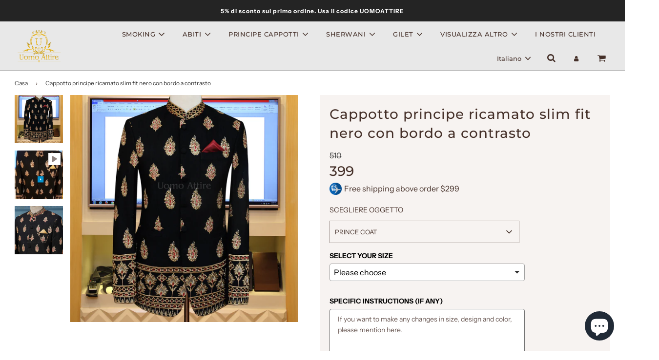

--- FILE ---
content_type: text/html; charset=utf-8
request_url: https://uomoattire.com/it/products/black-slim-fit-embroidered-prince-coat-with-contrast-border
body_size: 64872
content:
<!doctype html>

<html class="no-js" lang="it">
<head>
  
<!-- Google Tag Manager -->
<script>(function(w,d,s,l,i){w[l]=w[l]||[];w[l].push({'gtm.start':
new Date().getTime(),event:'gtm.js'});var f=d.getElementsByTagName(s)[0],
j=d.createElement(s),dl=l!='dataLayer'?'&l='+l:'';j.async=true;j.src=
'https://www.googletagmanager.com/gtm.js?id='+i+dl;f.parentNode.insertBefore(j,f);
})(window,document,'script','dataLayer','GTM-KGBT3NV7');</script>
<!-- End Google Tag Manager -->
  
<meta name="facebook-domain-verification" content="y9vg5k3njr4y5xemw4s26103qnuhhx" />

  <!-- Basic page needs ================================================== -->
  <meta charset="utf-8"><meta http-equiv="X-UA-Compatible" content="IE=edge">

  <link rel="preconnect" href="https://cdn.shopify.com" crossorigin><link rel="preconnect" href="https://fonts.shopifycdn.com" crossorigin><link rel="preload" href="//uomoattire.com/cdn/shop/t/2/assets/theme.min.css?v=28656689108245858781698141085" as="style" />
  <link rel="preload" href="//uomoattire.com/cdn/shop/t/2/assets/font-awesome.min.css?v=67234577834381952701664202348" as="style" onload="this.onload=null;this.rel='stylesheet'"/>
  <link rel="preload" href="//uomoattire.com/cdn/shop/t/2/assets/swiper.min.css?v=88091268259482038431664202350" as="style" onload="this.onload=null;this.rel='stylesheet'"/>
  <link rel="preload" href="//uomoattire.com/cdn/shop/t/2/assets/custom.css?v=174980678914707539811727523527" as="style" onload="this.onload=null;this.rel='stylesheet'"/>

  
  	<link rel="preload" href="//uomoattire.com/cdn/shop/t/2/assets/animate.min.css?v=68297775102622399721664202347" as="style" onload="this.onload=null;this.rel='stylesheet'"/>
  

  

  
    <link rel="shortcut icon" href="//uomoattire.com/cdn/shop/files/uomoattire-min_180x180_crop_center.png?v=1664280563" type="image/png">
    <link rel="apple-touch-icon" sizes="180x180" href="//uomoattire.com/cdn/shop/files/uomoattire-min_180x180_crop_center.png?v=1664280563">
    <link rel="apple-touch-icon-precomposed" sizes="180x180" href="//uomoattire.com/cdn/shop/files/uomoattire-min_180x180_crop_center.png?v=1664280563">
    <link rel="icon" type="image/png" sizes="32x32" href="//uomoattire.com/cdn/shop/files/uomoattire-min_32x32_crop_center.png?v=1664280563">
    <link rel="icon" type="image/png" sizes="194x194" href="//uomoattire.com/cdn/shop/files/uomoattire-min_194x194_crop_center.png?v=1664280563">
    <link rel="icon" type="image/png" sizes="192x192" href="//uomoattire.com/cdn/shop/files/uomoattire-min_192x192_crop_center.png?v=1664280563">
    <link rel="icon" type="image/png" sizes="16x16" href="//uomoattire.com/cdn/shop/files/uomoattire-min_16x16_crop_center.png?v=1664280563">
  
<link rel="preload" as="font" href="//uomoattire.com/cdn/fonts/montserrat/montserrat_n7.3c434e22befd5c18a6b4afadb1e3d77c128c7939.woff2" type="font/woff2" crossorigin><link rel="preload" as="font" href="//uomoattire.com/cdn/fonts/instrument_sans/instrumentsans_n4.db86542ae5e1596dbdb28c279ae6c2086c4c5bfa.woff2" type="font/woff2" crossorigin><link rel="preload" as="font" href="//uomoattire.com/cdn/fonts/montserrat/montserrat_n5.07ef3781d9c78c8b93c98419da7ad4fbeebb6635.woff2" type="font/woff2" crossorigin><!-- Title and description ================================================== -->
  <title>
    Cappotto principe ricamato slim fit nero con bordo a contrasto &ndash; Uomo Attire
  </title>

  
    <meta name="description" content="Descrizione Cappotto principe personalizzato ricamato nero con ricamo e bordo marrone scuro a contrasto per un look regale alla tua giornata.">
  

  <!-- Helpers ================================================== -->
  <!-- /snippets/social-meta-tags.liquid -->


<meta property="og:site_name" content="Uomo Attire">
<meta property="og:url" content="https://uomoattire.com/it/products/black-slim-fit-embroidered-prince-coat-with-contrast-border">
<meta property="og:title" content="Cappotto principe ricamato slim fit nero con bordo a contrasto ">
<meta property="og:type" content="product">
<meta property="og:description" content="Descrizione Cappotto principe personalizzato ricamato nero con ricamo e bordo marrone scuro a contrasto per un look regale alla tua giornata.">

  <meta property="og:price:amount" content="399">
  <meta property="og:price:currency" content="USD">

<meta property="og:image" content="http://uomoattire.com/cdn/shop/products/73_black_slim_fit_embroidered_prince_coat_with_contrast_border_1200x1200.jpg?v=1666094546"><meta property="og:image" content="http://uomoattire.com/cdn/shop/files/preview_images/Blackslimfitembroideredprincecoatwithcontrastborder-videothumbnail_1200x1200.png?v=1683900707"><meta property="og:image" content="http://uomoattire.com/cdn/shop/products/blackprincecoat_b0e08c96-1746-47da-af85-50b45320efa5_1200x1200.jpg?v=1683899246">
<meta property="og:image:alt" content="Prince Coat | Black Prince Coat | Prince Suit | Embellished Prince Suit"><meta property="og:image:alt" content="Cappotto principe ricamato slim fit nero con bordo a contrasto "><meta property="og:image:alt" content="Prince Coat | Black Prince Coat | Prince Suit | Embellished Prince Suit">
<meta property="og:image:secure_url" content="https://uomoattire.com/cdn/shop/products/73_black_slim_fit_embroidered_prince_coat_with_contrast_border_1200x1200.jpg?v=1666094546"><meta property="og:image:secure_url" content="https://uomoattire.com/cdn/shop/files/preview_images/Blackslimfitembroideredprincecoatwithcontrastborder-videothumbnail_1200x1200.png?v=1683900707"><meta property="og:image:secure_url" content="https://uomoattire.com/cdn/shop/products/blackprincecoat_b0e08c96-1746-47da-af85-50b45320efa5_1200x1200.jpg?v=1683899246">


  <meta name="twitter:site" content="@">

<meta name="twitter:card" content="summary_large_image">
<meta name="twitter:title" content="Cappotto principe ricamato slim fit nero con bordo a contrasto ">
<meta name="twitter:description" content="Descrizione Cappotto principe personalizzato ricamato nero con ricamo e bordo marrone scuro a contrasto per un look regale alla tua giornata.">

<link rel="canonical" href="https://uomoattire.com/it/products/black-slim-fit-embroidered-prince-coat-with-contrast-border" /><meta name="viewport" content="width=device-width, initial-scale=1, shrink-to-fit=no">
  <meta name="theme-color" content="#373737">

  <!-- CSS ================================================== -->
  <style>
/*============================================================================
  #Typography
==============================================================================*/





@font-face {
  font-family: Montserrat;
  font-weight: 700;
  font-style: normal;
  font-display: swap;
  src: url("//uomoattire.com/cdn/fonts/montserrat/montserrat_n7.3c434e22befd5c18a6b4afadb1e3d77c128c7939.woff2") format("woff2"),
       url("//uomoattire.com/cdn/fonts/montserrat/montserrat_n7.5d9fa6e2cae713c8fb539a9876489d86207fe957.woff") format("woff");
}

@font-face {
  font-family: "Instrument Sans";
  font-weight: 400;
  font-style: normal;
  font-display: swap;
  src: url("//uomoattire.com/cdn/fonts/instrument_sans/instrumentsans_n4.db86542ae5e1596dbdb28c279ae6c2086c4c5bfa.woff2") format("woff2"),
       url("//uomoattire.com/cdn/fonts/instrument_sans/instrumentsans_n4.510f1b081e58d08c30978f465518799851ef6d8b.woff") format("woff");
}

@font-face {
  font-family: Montserrat;
  font-weight: 500;
  font-style: normal;
  font-display: swap;
  src: url("//uomoattire.com/cdn/fonts/montserrat/montserrat_n5.07ef3781d9c78c8b93c98419da7ad4fbeebb6635.woff2") format("woff2"),
       url("//uomoattire.com/cdn/fonts/montserrat/montserrat_n5.adf9b4bd8b0e4f55a0b203cdd84512667e0d5e4d.woff") format("woff");
}


  @font-face {
  font-family: Montserrat;
  font-weight: 900;
  font-style: normal;
  font-display: swap;
  src: url("//uomoattire.com/cdn/fonts/montserrat/montserrat_n9.680ded1be351aa3bf3b3650ac5f6df485af8a07c.woff2") format("woff2"),
       url("//uomoattire.com/cdn/fonts/montserrat/montserrat_n9.0cc5aaeff26ef35c23b69a061997d78c9697a382.woff") format("woff");
}




  @font-face {
  font-family: "Instrument Sans";
  font-weight: 700;
  font-style: normal;
  font-display: swap;
  src: url("//uomoattire.com/cdn/fonts/instrument_sans/instrumentsans_n7.e4ad9032e203f9a0977786c356573ced65a7419a.woff2") format("woff2"),
       url("//uomoattire.com/cdn/fonts/instrument_sans/instrumentsans_n7.b9e40f166fb7639074ba34738101a9d2990bb41a.woff") format("woff");
}




  @font-face {
  font-family: "Instrument Sans";
  font-weight: 400;
  font-style: italic;
  font-display: swap;
  src: url("//uomoattire.com/cdn/fonts/instrument_sans/instrumentsans_i4.028d3c3cd8d085648c808ceb20cd2fd1eb3560e5.woff2") format("woff2"),
       url("//uomoattire.com/cdn/fonts/instrument_sans/instrumentsans_i4.7e90d82df8dee29a99237cd19cc529d2206706a2.woff") format("woff");
}




  @font-face {
  font-family: "Instrument Sans";
  font-weight: 700;
  font-style: italic;
  font-display: swap;
  src: url("//uomoattire.com/cdn/fonts/instrument_sans/instrumentsans_i7.d6063bb5d8f9cbf96eace9e8801697c54f363c6a.woff2") format("woff2"),
       url("//uomoattire.com/cdn/fonts/instrument_sans/instrumentsans_i7.ce33afe63f8198a3ac4261b826b560103542cd36.woff") format("woff");
}



/*============================================================================
  #General Variables
==============================================================================*/

:root {

  --font-weight-normal: 400;
  --font-weight-bold: 700;
  --font-weight-header-bold: 900;

  --header-font-stack: Montserrat, sans-serif;
  --header-font-weight: 700;
  --header-font-style: normal;
  --header-text-size: 28;
  --header-text-size-px: 28px;

  --header-font-case: uppercase;
  --header-font-size: 13;
  --header-font-size-px: 13px;

  --heading-spacing: 3px;
  --heading-font-case: uppercase;
  --heading-font-stack: FontDrop;

  --body-font-stack: "Instrument Sans", sans-serif;
  --body-font-weight: 400;
  --body-font-style: normal;

  --navigation-font-stack: Montserrat, sans-serif;
  --navigation-font-weight: 500;
  --navigation-font-style: normal;

  --base-font-size-int: 16;
  --base-font-size: 16px;

  --body-font-size-12-to-em: 0.75em;
  --body-font-size-14-to-em: 0.88em;
  --body-font-size-16-to-em: 1.0em;
  --body-font-size-18-to-em: 1.13em;
  --body-font-size-20-to-em: 1.25em;
  --body-font-size-22-to-em: 1.38em;
  --body-font-size-24-to-em: 1.5em;
  --body-font-size-28-to-em: 1.75em;
  --body-font-size-36-to-em: 2.25em;

  --sale-badge-color: #453029;
  --sold-out-badge-color: #373737;
  --badge-font-color: #ffffff;

  --primary-btn-text-color: #ffffff;
  --primary-btn-bg-color: #1da1f2;
  --primary-btn-bg-color-lighten50: #ffffff;
  --primary-btn-bg-color-opacity50: rgba(29, 161, 242, 0.5);
  --primary-btn-bg-hover-color: #cac9c9;
  --primary-btn-text-hover-color: #373737;

  --button-text-case: uppercase;
  --button-font-size: 14;
  --button-font-size-px: 14px;

  --secondary-btn-text-color: #f8f8f8;
  --secondary-btn-bg-color: #453029;
  --secondary-btn-bg-color-lighten: #855d4f;
  --secondary-btn-bg-hover-color: #cac9c9;
  --secondary-btn-bg-text-hover-color: #373737;

  

  
    --alt-btn-font-style: normal;
    --alt-btn-font-weight: 400;
    

  --text-color: #453029;
  --text-color-lighten5: #553b33;
  --text-color-lighten70: #efe7e4;
  --text-color-transparent05: rgba(69, 48, 41, 0.05);
  --text-color-transparent15: rgba(69, 48, 41, 0.15);
  --text-color-transparent5: rgba(69, 48, 41, 0.5);
  --text-color-transparent6: rgba(69, 48, 41, 0.6);
  --text-color-transparent7: rgba(69, 48, 41, 0.7);
  --text-color-transparent8: rgba(69, 48, 41, 0.8);

  --product-page-font-size: 28;
  --product-page-font-size-px: 28px;
  --product-page-text-spacing: 1px;
  --product-page-font-case: normal;

  
  --product-page-font-weight: 500;
  

  --link-color: #373737;
  --on-sale-color: #373737;

  --body-color: #ffffff;
  --body-color-darken10: #e6e6e6;
  --body-color-transparent00: rgba(255, 255, 255, 0);
  --body-color-transparent90: rgba(255, 255, 255, 0.9);

  --body-secondary-color: #f7f3f1;
  --body-secondary-color-transparent00: rgba(247, 243, 241, 0);
  --body-secondary-color-darken05: #eee5e1;

  --color-primary-background: #ffffff;
  --color-primary-background-rgb: 255, 255, 255;
  --color-secondary-background: #f7f3f1;

  --cart-background-color: #373737;

  --border-color: rgba(69, 48, 41, 0.5);
  --border-color-darken10: #251a16;

  --header-color: #e8e8e8;
  --header-color-darken5: #dbdbdb;
  --header-color-lighten5: #f5f5f5;

  --header-border-color: #373737;

  --announcement-text-size: 12px;
  --announcement-text-spacing: 1px;
  --announcement-text-case: none;

  
      --announcement-font-style: normal;
      --announcement-font-weight: 700;
    

  --logo-font-size: 18px;

  --overlay-header-text-color: #ffffff;
  --nav-text-color: #453029;
  --nav-text-hover: #949494;

  --color-scheme-light-background: #e8e8e8;
  --color-scheme-light-background-lighten5: #f5f5f5;
  --color-scheme-light-text: #373737;
  --color-scheme-light-text-transparent60: rgba(55, 55, 55, 0.6);

  --color-scheme-feature-background: #757575;
  --color-scheme-feature-background-lighten5: #828282;
  --color-scheme-feature-text: #ffffff;
  --color-scheme-feature-text-transparent60: rgba(255, 255, 255, 0.6);

  --homepage-sections-accent-secondary-color-transparent60: rgba(255, 255, 255, 0.6);

  --color-scheme-dark-background: #2b2b2b;
  --color-scheme-dark-text: #ffffff;
  --color-scheme-dark-text-transparent60: rgba(255, 255, 255, 0.6);

  --filter-bg-color: rgba(69, 48, 41, 0.1);

  --color-footer-bg: #f7f3f1;
  --color-footer-bg-darken5: #eee5e1;
  --color-footer-text: #373737;
  --color-footer-text-darken10: #1e1e1e;
  --color-footer-border: rgba(55, 55, 55, 0.1);

  --popup-text-color: #373737;
  --popup-text-color-lighten10: #515151;
  --popup-bg-color: #f0f0f0;

  --menu-drawer-color: #f8f8f8;
  --menu-drawer-color-darken5: #ebebeb;
  --menu-drawer-text-color: #373737;
  --menu-drawer-border-color: rgba(55, 55, 55, 0.1);
  --menu-drawer-text-hover-color: #696969;

  --cart-drawer-color: #f7f3f1;
  --cart-drawer-text-color: #373737;
  --cart-drawer-text-color-lighten10: #515151;
  --cart-drawer-border-color: rgba(55, 55, 55, 0.5);

  --fancybox-overlay: url('//uomoattire.com/cdn/shop/t/2/assets/fancybox_overlay.png?v=61793926319831825281664202348');

  /* Shop Pay Installments variables */
  --color-body: #f7f3f1;
  --color-bg: #f7f3f1;
}
</style>

  <style data-shopify>
    *,
    *::before,
    *::after {
      box-sizing: inherit;
    }

    html {
      box-sizing: border-box;
      background-color: var(--body-color);
      height: 100%;
      margin: 0;
    }

    body {
      background-color: var(--body-color);
      min-height: 100%;
      margin: 0;
      display: grid;
      grid-template-rows: auto auto 1fr auto;
      grid-template-columns: 100%;
    }

    .sr-only {
      position: absolute;
      width: 1px;
      height: 1px;
      padding: 0;
      margin: -1px;
      overflow: hidden;
      clip: rect(0, 0, 0, 0);
      border: 0;
    }

    .sr-only-focusable:active, .sr-only-focusable:focus {
      position: static;
      width: auto;
      height: auto;
      margin: 0;
      overflow: visible;
      clip: auto;
    }
  </style>
  <!-- Header hook for plugins ================================================== -->
  <script>window.performance && window.performance.mark && window.performance.mark('shopify.content_for_header.start');</script><meta id="shopify-digital-wallet" name="shopify-digital-wallet" content="/66641559795/digital_wallets/dialog">
<meta name="shopify-checkout-api-token" content="86724be57aa091ebaae8578ee2d22012">
<meta id="in-context-paypal-metadata" data-shop-id="66641559795" data-venmo-supported="false" data-environment="production" data-locale="it_IT" data-paypal-v4="true" data-currency="USD">
<link rel="alternate" hreflang="x-default" href="https://uomoattire.com/products/black-slim-fit-embroidered-prince-coat-with-contrast-border">
<link rel="alternate" hreflang="en" href="https://uomoattire.com/products/black-slim-fit-embroidered-prince-coat-with-contrast-border">
<link rel="alternate" hreflang="fr" href="https://uomoattire.com/fr/products/black-slim-fit-embroidered-prince-coat-with-contrast-border">
<link rel="alternate" hreflang="it" href="https://uomoattire.com/it/products/black-slim-fit-embroidered-prince-coat-with-contrast-border">
<link rel="alternate" type="application/json+oembed" href="https://uomoattire.com/it/products/black-slim-fit-embroidered-prince-coat-with-contrast-border.oembed">
<script async="async" src="/checkouts/internal/preloads.js?locale=it-US"></script>
<script id="apple-pay-shop-capabilities" type="application/json">{"shopId":66641559795,"countryCode":"US","currencyCode":"USD","merchantCapabilities":["supports3DS"],"merchantId":"gid:\/\/shopify\/Shop\/66641559795","merchantName":"Uomo Attire","requiredBillingContactFields":["postalAddress","email","phone"],"requiredShippingContactFields":["postalAddress","email","phone"],"shippingType":"shipping","supportedNetworks":["visa","masterCard","amex","discover","elo","jcb"],"total":{"type":"pending","label":"Uomo Attire","amount":"1.00"},"shopifyPaymentsEnabled":true,"supportsSubscriptions":true}</script>
<script id="shopify-features" type="application/json">{"accessToken":"86724be57aa091ebaae8578ee2d22012","betas":["rich-media-storefront-analytics"],"domain":"uomoattire.com","predictiveSearch":true,"shopId":66641559795,"locale":"it"}</script>
<script>var Shopify = Shopify || {};
Shopify.shop = "uomoattire.myshopify.com";
Shopify.locale = "it";
Shopify.currency = {"active":"USD","rate":"1.0"};
Shopify.country = "US";
Shopify.theme = {"name":"Flow","id":135931789555,"schema_name":"Flow","schema_version":"31.0.6","theme_store_id":801,"role":"main"};
Shopify.theme.handle = "null";
Shopify.theme.style = {"id":null,"handle":null};
Shopify.cdnHost = "uomoattire.com/cdn";
Shopify.routes = Shopify.routes || {};
Shopify.routes.root = "/it/";</script>
<script type="module">!function(o){(o.Shopify=o.Shopify||{}).modules=!0}(window);</script>
<script>!function(o){function n(){var o=[];function n(){o.push(Array.prototype.slice.apply(arguments))}return n.q=o,n}var t=o.Shopify=o.Shopify||{};t.loadFeatures=n(),t.autoloadFeatures=n()}(window);</script>
<script id="shop-js-analytics" type="application/json">{"pageType":"product"}</script>
<script defer="defer" async type="module" src="//uomoattire.com/cdn/shopifycloud/shop-js/modules/v2/client.init-shop-cart-sync_dvfQaB1V.it.esm.js"></script>
<script defer="defer" async type="module" src="//uomoattire.com/cdn/shopifycloud/shop-js/modules/v2/chunk.common_BW-OJwDu.esm.js"></script>
<script defer="defer" async type="module" src="//uomoattire.com/cdn/shopifycloud/shop-js/modules/v2/chunk.modal_CX4jaIRf.esm.js"></script>
<script type="module">
  await import("//uomoattire.com/cdn/shopifycloud/shop-js/modules/v2/client.init-shop-cart-sync_dvfQaB1V.it.esm.js");
await import("//uomoattire.com/cdn/shopifycloud/shop-js/modules/v2/chunk.common_BW-OJwDu.esm.js");
await import("//uomoattire.com/cdn/shopifycloud/shop-js/modules/v2/chunk.modal_CX4jaIRf.esm.js");

  window.Shopify.SignInWithShop?.initShopCartSync?.({"fedCMEnabled":true,"windoidEnabled":true});

</script>
<script>(function() {
  var isLoaded = false;
  function asyncLoad() {
    if (isLoaded) return;
    isLoaded = true;
    var urls = ["https:\/\/toastibar-cdn.makeprosimp.com\/v1\/published\/86575\/94743f85aa7641e3b2751215300ce0fd\/141\/app.js?v=1\u0026shop=uomoattire.myshopify.com"];
    for (var i = 0; i < urls.length; i++) {
      var s = document.createElement('script');
      s.type = 'text/javascript';
      s.async = true;
      s.src = urls[i];
      var x = document.getElementsByTagName('script')[0];
      x.parentNode.insertBefore(s, x);
    }
  };
  if(window.attachEvent) {
    window.attachEvent('onload', asyncLoad);
  } else {
    window.addEventListener('load', asyncLoad, false);
  }
})();</script>
<script id="__st">var __st={"a":66641559795,"offset":18000,"reqid":"66c99272-bd39-4fe0-8294-44b11b86bb1c-1769440927","pageurl":"uomoattire.com\/it\/products\/black-slim-fit-embroidered-prince-coat-with-contrast-border","u":"aea48ca419c2","p":"product","rtyp":"product","rid":7882387521779};</script>
<script>window.ShopifyPaypalV4VisibilityTracking = true;</script>
<script id="captcha-bootstrap">!function(){'use strict';const t='contact',e='account',n='new_comment',o=[[t,t],['blogs',n],['comments',n],[t,'customer']],c=[[e,'customer_login'],[e,'guest_login'],[e,'recover_customer_password'],[e,'create_customer']],r=t=>t.map((([t,e])=>`form[action*='/${t}']:not([data-nocaptcha='true']) input[name='form_type'][value='${e}']`)).join(','),a=t=>()=>t?[...document.querySelectorAll(t)].map((t=>t.form)):[];function s(){const t=[...o],e=r(t);return a(e)}const i='password',u='form_key',d=['recaptcha-v3-token','g-recaptcha-response','h-captcha-response',i],f=()=>{try{return window.sessionStorage}catch{return}},m='__shopify_v',_=t=>t.elements[u];function p(t,e,n=!1){try{const o=window.sessionStorage,c=JSON.parse(o.getItem(e)),{data:r}=function(t){const{data:e,action:n}=t;return t[m]||n?{data:e,action:n}:{data:t,action:n}}(c);for(const[e,n]of Object.entries(r))t.elements[e]&&(t.elements[e].value=n);n&&o.removeItem(e)}catch(o){console.error('form repopulation failed',{error:o})}}const l='form_type',E='cptcha';function T(t){t.dataset[E]=!0}const w=window,h=w.document,L='Shopify',v='ce_forms',y='captcha';let A=!1;((t,e)=>{const n=(g='f06e6c50-85a8-45c8-87d0-21a2b65856fe',I='https://cdn.shopify.com/shopifycloud/storefront-forms-hcaptcha/ce_storefront_forms_captcha_hcaptcha.v1.5.2.iife.js',D={infoText:'Protetto da hCaptcha',privacyText:'Privacy',termsText:'Termini'},(t,e,n)=>{const o=w[L][v],c=o.bindForm;if(c)return c(t,g,e,D).then(n);var r;o.q.push([[t,g,e,D],n]),r=I,A||(h.body.append(Object.assign(h.createElement('script'),{id:'captcha-provider',async:!0,src:r})),A=!0)});var g,I,D;w[L]=w[L]||{},w[L][v]=w[L][v]||{},w[L][v].q=[],w[L][y]=w[L][y]||{},w[L][y].protect=function(t,e){n(t,void 0,e),T(t)},Object.freeze(w[L][y]),function(t,e,n,w,h,L){const[v,y,A,g]=function(t,e,n){const i=e?o:[],u=t?c:[],d=[...i,...u],f=r(d),m=r(i),_=r(d.filter((([t,e])=>n.includes(e))));return[a(f),a(m),a(_),s()]}(w,h,L),I=t=>{const e=t.target;return e instanceof HTMLFormElement?e:e&&e.form},D=t=>v().includes(t);t.addEventListener('submit',(t=>{const e=I(t);if(!e)return;const n=D(e)&&!e.dataset.hcaptchaBound&&!e.dataset.recaptchaBound,o=_(e),c=g().includes(e)&&(!o||!o.value);(n||c)&&t.preventDefault(),c&&!n&&(function(t){try{if(!f())return;!function(t){const e=f();if(!e)return;const n=_(t);if(!n)return;const o=n.value;o&&e.removeItem(o)}(t);const e=Array.from(Array(32),(()=>Math.random().toString(36)[2])).join('');!function(t,e){_(t)||t.append(Object.assign(document.createElement('input'),{type:'hidden',name:u})),t.elements[u].value=e}(t,e),function(t,e){const n=f();if(!n)return;const o=[...t.querySelectorAll(`input[type='${i}']`)].map((({name:t})=>t)),c=[...d,...o],r={};for(const[a,s]of new FormData(t).entries())c.includes(a)||(r[a]=s);n.setItem(e,JSON.stringify({[m]:1,action:t.action,data:r}))}(t,e)}catch(e){console.error('failed to persist form',e)}}(e),e.submit())}));const S=(t,e)=>{t&&!t.dataset[E]&&(n(t,e.some((e=>e===t))),T(t))};for(const o of['focusin','change'])t.addEventListener(o,(t=>{const e=I(t);D(e)&&S(e,y())}));const B=e.get('form_key'),M=e.get(l),P=B&&M;t.addEventListener('DOMContentLoaded',(()=>{const t=y();if(P)for(const e of t)e.elements[l].value===M&&p(e,B);[...new Set([...A(),...v().filter((t=>'true'===t.dataset.shopifyCaptcha))])].forEach((e=>S(e,t)))}))}(h,new URLSearchParams(w.location.search),n,t,e,['guest_login'])})(!0,!0)}();</script>
<script integrity="sha256-4kQ18oKyAcykRKYeNunJcIwy7WH5gtpwJnB7kiuLZ1E=" data-source-attribution="shopify.loadfeatures" defer="defer" src="//uomoattire.com/cdn/shopifycloud/storefront/assets/storefront/load_feature-a0a9edcb.js" crossorigin="anonymous"></script>
<script data-source-attribution="shopify.dynamic_checkout.dynamic.init">var Shopify=Shopify||{};Shopify.PaymentButton=Shopify.PaymentButton||{isStorefrontPortableWallets:!0,init:function(){window.Shopify.PaymentButton.init=function(){};var t=document.createElement("script");t.src="https://uomoattire.com/cdn/shopifycloud/portable-wallets/latest/portable-wallets.it.js",t.type="module",document.head.appendChild(t)}};
</script>
<script data-source-attribution="shopify.dynamic_checkout.buyer_consent">
  function portableWalletsHideBuyerConsent(e){var t=document.getElementById("shopify-buyer-consent"),n=document.getElementById("shopify-subscription-policy-button");t&&n&&(t.classList.add("hidden"),t.setAttribute("aria-hidden","true"),n.removeEventListener("click",e))}function portableWalletsShowBuyerConsent(e){var t=document.getElementById("shopify-buyer-consent"),n=document.getElementById("shopify-subscription-policy-button");t&&n&&(t.classList.remove("hidden"),t.removeAttribute("aria-hidden"),n.addEventListener("click",e))}window.Shopify?.PaymentButton&&(window.Shopify.PaymentButton.hideBuyerConsent=portableWalletsHideBuyerConsent,window.Shopify.PaymentButton.showBuyerConsent=portableWalletsShowBuyerConsent);
</script>
<script>
  function portableWalletsCleanup(e){e&&e.src&&console.error("Failed to load portable wallets script "+e.src);var t=document.querySelectorAll("shopify-accelerated-checkout .shopify-payment-button__skeleton, shopify-accelerated-checkout-cart .wallet-cart-button__skeleton"),e=document.getElementById("shopify-buyer-consent");for(let e=0;e<t.length;e++)t[e].remove();e&&e.remove()}function portableWalletsNotLoadedAsModule(e){e instanceof ErrorEvent&&"string"==typeof e.message&&e.message.includes("import.meta")&&"string"==typeof e.filename&&e.filename.includes("portable-wallets")&&(window.removeEventListener("error",portableWalletsNotLoadedAsModule),window.Shopify.PaymentButton.failedToLoad=e,"loading"===document.readyState?document.addEventListener("DOMContentLoaded",window.Shopify.PaymentButton.init):window.Shopify.PaymentButton.init())}window.addEventListener("error",portableWalletsNotLoadedAsModule);
</script>

<script type="module" src="https://uomoattire.com/cdn/shopifycloud/portable-wallets/latest/portable-wallets.it.js" onError="portableWalletsCleanup(this)" crossorigin="anonymous"></script>
<script nomodule>
  document.addEventListener("DOMContentLoaded", portableWalletsCleanup);
</script>

<link id="shopify-accelerated-checkout-styles" rel="stylesheet" media="screen" href="https://uomoattire.com/cdn/shopifycloud/portable-wallets/latest/accelerated-checkout-backwards-compat.css" crossorigin="anonymous">
<style id="shopify-accelerated-checkout-cart">
        #shopify-buyer-consent {
  margin-top: 1em;
  display: inline-block;
  width: 100%;
}

#shopify-buyer-consent.hidden {
  display: none;
}

#shopify-subscription-policy-button {
  background: none;
  border: none;
  padding: 0;
  text-decoration: underline;
  font-size: inherit;
  cursor: pointer;
}

#shopify-subscription-policy-button::before {
  box-shadow: none;
}

      </style>

<script>window.performance && window.performance.mark && window.performance.mark('shopify.content_for_header.end');</script>

  

  

  <script>document.documentElement.className = document.documentElement.className.replace('no-js', 'js');</script>
<style type='text/css'>
  .baCountry{width:30px;height:20px;display:inline-block;vertical-align:middle;margin-right:6px;background-size:30px!important;border-radius:4px;background-repeat:no-repeat}
  .baCountry-traditional .baCountry{background-image:url(https://cdn.shopify.com/s/files/1/0194/1736/6592/t/1/assets/ba-flags.png?=14261939516959647149);height:19px!important}
  .baCountry-modern .baCountry{background-image:url(https://cdn.shopify.com/s/files/1/0194/1736/6592/t/1/assets/ba-flags.png?=14261939516959647149)}
  .baCountry-NO-FLAG{background-position:0 0}.baCountry-AD{background-position:0 -20px}.baCountry-AED{background-position:0 -40px}.baCountry-AFN{background-position:0 -60px}.baCountry-AG{background-position:0 -80px}.baCountry-AI{background-position:0 -100px}.baCountry-ALL{background-position:0 -120px}.baCountry-AMD{background-position:0 -140px}.baCountry-AOA{background-position:0 -160px}.baCountry-ARS{background-position:0 -180px}.baCountry-AS{background-position:0 -200px}.baCountry-AT{background-position:0 -220px}.baCountry-AUD{background-position:0 -240px}.baCountry-AWG{background-position:0 -260px}.baCountry-AZN{background-position:0 -280px}.baCountry-BAM{background-position:0 -300px}.baCountry-BBD{background-position:0 -320px}.baCountry-BDT{background-position:0 -340px}.baCountry-BE{background-position:0 -360px}.baCountry-BF{background-position:0 -380px}.baCountry-BGN{background-position:0 -400px}.baCountry-BHD{background-position:0 -420px}.baCountry-BIF{background-position:0 -440px}.baCountry-BJ{background-position:0 -460px}.baCountry-BMD{background-position:0 -480px}.baCountry-BND{background-position:0 -500px}.baCountry-BOB{background-position:0 -520px}.baCountry-BRL{background-position:0 -540px}.baCountry-BSD{background-position:0 -560px}.baCountry-BTN{background-position:0 -580px}.baCountry-BWP{background-position:0 -600px}.baCountry-BYN{background-position:0 -620px}.baCountry-BZD{background-position:0 -640px}.baCountry-CAD{background-position:0 -660px}.baCountry-CC{background-position:0 -680px}.baCountry-CDF{background-position:0 -700px}.baCountry-CG{background-position:0 -720px}.baCountry-CHF{background-position:0 -740px}.baCountry-CI{background-position:0 -760px}.baCountry-CK{background-position:0 -780px}.baCountry-CLP{background-position:0 -800px}.baCountry-CM{background-position:0 -820px}.baCountry-CNY{background-position:0 -840px}.baCountry-COP{background-position:0 -860px}.baCountry-CRC{background-position:0 -880px}.baCountry-CU{background-position:0 -900px}.baCountry-CX{background-position:0 -920px}.baCountry-CY{background-position:0 -940px}.baCountry-CZK{background-position:0 -960px}.baCountry-DE{background-position:0 -980px}.baCountry-DJF{background-position:0 -1000px}.baCountry-DKK{background-position:0 -1020px}.baCountry-DM{background-position:0 -1040px}.baCountry-DOP{background-position:0 -1060px}.baCountry-DZD{background-position:0 -1080px}.baCountry-EC{background-position:0 -1100px}.baCountry-EE{background-position:0 -1120px}.baCountry-EGP{background-position:0 -1140px}.baCountry-ER{background-position:0 -1160px}.baCountry-ES{background-position:0 -1180px}.baCountry-ETB{background-position:0 -1200px}.baCountry-EUR{background-position:0 -1220px}.baCountry-FI{background-position:0 -1240px}.baCountry-FJD{background-position:0 -1260px}.baCountry-FKP{background-position:0 -1280px}.baCountry-FO{background-position:0 -1300px}.baCountry-FR{background-position:0 -1320px}.baCountry-GA{background-position:0 -1340px}.baCountry-GBP{background-position:0 -1360px}.baCountry-GD{background-position:0 -1380px}.baCountry-GEL{background-position:0 -1400px}.baCountry-GHS{background-position:0 -1420px}.baCountry-GIP{background-position:0 -1440px}.baCountry-GL{background-position:0 -1460px}.baCountry-GMD{background-position:0 -1480px}.baCountry-GNF{background-position:0 -1500px}.baCountry-GQ{background-position:0 -1520px}.baCountry-GR{background-position:0 -1540px}.baCountry-GTQ{background-position:0 -1560px}.baCountry-GU{background-position:0 -1580px}.baCountry-GW{background-position:0 -1600px}.baCountry-HKD{background-position:0 -1620px}.baCountry-HNL{background-position:0 -1640px}.baCountry-HRK{background-position:0 -1660px}.baCountry-HTG{background-position:0 -1680px}.baCountry-HUF{background-position:0 -1700px}.baCountry-IDR{background-position:0 -1720px}.baCountry-IE{background-position:0 -1740px}.baCountry-ILS{background-position:0 -1760px}.baCountry-INR{background-position:0 -1780px}.baCountry-IO{background-position:0 -1800px}.baCountry-IQD{background-position:0 -1820px}.baCountry-IRR{background-position:0 -1840px}.baCountry-ISK{background-position:0 -1860px}.baCountry-IT{background-position:0 -1880px}.baCountry-JMD{background-position:0 -1900px}.baCountry-JOD{background-position:0 -1920px}.baCountry-JPY{background-position:0 -1940px}.baCountry-KES{background-position:0 -1960px}.baCountry-KGS{background-position:0 -1980px}.baCountry-KHR{background-position:0 -2000px}.baCountry-KI{background-position:0 -2020px}.baCountry-KMF{background-position:0 -2040px}.baCountry-KN{background-position:0 -2060px}.baCountry-KP{background-position:0 -2080px}.baCountry-KRW{background-position:0 -2100px}.baCountry-KWD{background-position:0 -2120px}.baCountry-KYD{background-position:0 -2140px}.baCountry-KZT{background-position:0 -2160px}.baCountry-LBP{background-position:0 -2180px}.baCountry-LI{background-position:0 -2200px}.baCountry-LKR{background-position:0 -2220px}.baCountry-LRD{background-position:0 -2240px}.baCountry-LSL{background-position:0 -2260px}.baCountry-LT{background-position:0 -2280px}.baCountry-LU{background-position:0 -2300px}.baCountry-LV{background-position:0 -2320px}.baCountry-LYD{background-position:0 -2340px}.baCountry-MAD{background-position:0 -2360px}.baCountry-MC{background-position:0 -2380px}.baCountry-MDL{background-position:0 -2400px}.baCountry-ME{background-position:0 -2420px}.baCountry-MGA{background-position:0 -2440px}.baCountry-MKD{background-position:0 -2460px}.baCountry-ML{background-position:0 -2480px}.baCountry-MMK{background-position:0 -2500px}.baCountry-MN{background-position:0 -2520px}.baCountry-MOP{background-position:0 -2540px}.baCountry-MQ{background-position:0 -2560px}.baCountry-MR{background-position:0 -2580px}.baCountry-MS{background-position:0 -2600px}.baCountry-MT{background-position:0 -2620px}.baCountry-MUR{background-position:0 -2640px}.baCountry-MVR{background-position:0 -2660px}.baCountry-MWK{background-position:0 -2680px}.baCountry-MXN{background-position:0 -2700px}.baCountry-MYR{background-position:0 -2720px}.baCountry-MZN{background-position:0 -2740px}.baCountry-NAD{background-position:0 -2760px}.baCountry-NE{background-position:0 -2780px}.baCountry-NF{background-position:0 -2800px}.baCountry-NG{background-position:0 -2820px}.baCountry-NIO{background-position:0 -2840px}.baCountry-NL{background-position:0 -2860px}.baCountry-NOK{background-position:0 -2880px}.baCountry-NPR{background-position:0 -2900px}.baCountry-NR{background-position:0 -2920px}.baCountry-NU{background-position:0 -2940px}.baCountry-NZD{background-position:0 -2960px}.baCountry-OMR{background-position:0 -2980px}.baCountry-PAB{background-position:0 -3000px}.baCountry-PEN{background-position:0 -3020px}.baCountry-PGK{background-position:0 -3040px}.baCountry-PHP{background-position:0 -3060px}.baCountry-PKR{background-position:0 -3080px}.baCountry-PLN{background-position:0 -3100px}.baCountry-PR{background-position:0 -3120px}.baCountry-PS{background-position:0 -3140px}.baCountry-PT{background-position:0 -3160px}.baCountry-PW{background-position:0 -3180px}.baCountry-QAR{background-position:0 -3200px}.baCountry-RON{background-position:0 -3220px}.baCountry-RSD{background-position:0 -3240px}.baCountry-RUB{background-position:0 -3260px}.baCountry-RWF{background-position:0 -3280px}.baCountry-SAR{background-position:0 -3300px}.baCountry-SBD{background-position:0 -3320px}.baCountry-SCR{background-position:0 -3340px}.baCountry-SDG{background-position:0 -3360px}.baCountry-SEK{background-position:0 -3380px}.baCountry-SGD{background-position:0 -3400px}.baCountry-SI{background-position:0 -3420px}.baCountry-SK{background-position:0 -3440px}.baCountry-SLL{background-position:0 -3460px}.baCountry-SM{background-position:0 -3480px}.baCountry-SN{background-position:0 -3500px}.baCountry-SO{background-position:0 -3520px}.baCountry-SRD{background-position:0 -3540px}.baCountry-SSP{background-position:0 -3560px}.baCountry-STD{background-position:0 -3580px}.baCountry-SV{background-position:0 -3600px}.baCountry-SYP{background-position:0 -3620px}.baCountry-SZL{background-position:0 -3640px}.baCountry-TC{background-position:0 -3660px}.baCountry-TD{background-position:0 -3680px}.baCountry-TG{background-position:0 -3700px}.baCountry-THB{background-position:0 -3720px}.baCountry-TJS{background-position:0 -3740px}.baCountry-TK{background-position:0 -3760px}.baCountry-TMT{background-position:0 -3780px}.baCountry-TND{background-position:0 -3800px}.baCountry-TOP{background-position:0 -3820px}.baCountry-TRY{background-position:0 -3840px}.baCountry-TTD{background-position:0 -3860px}.baCountry-TWD{background-position:0 -3880px}.baCountry-TZS{background-position:0 -3900px}.baCountry-UAH{background-position:0 -3920px}.baCountry-UGX{background-position:0 -3940px}.baCountry-USD{background-position:0 -3960px}.baCountry-UYU{background-position:0 -3980px}.baCountry-UZS{background-position:0 -4000px}.baCountry-VEF{background-position:0 -4020px}.baCountry-VG{background-position:0 -4040px}.baCountry-VI{background-position:0 -4060px}.baCountry-VND{background-position:0 -4080px}.baCountry-VUV{background-position:0 -4100px}.baCountry-WST{background-position:0 -4120px}.baCountry-XAF{background-position:0 -4140px}.baCountry-XPF{background-position:0 -4160px}.baCountry-YER{background-position:0 -4180px}.baCountry-ZAR{background-position:0 -4200px}.baCountry-ZM{background-position:0 -4220px}.baCountry-ZW{background-position:0 -4240px}
  .bacurr-checkoutNotice{margin: 3px 10px 0 10px;left: 0;right: 0;text-align: center;}
  @media (min-width:750px) {.bacurr-checkoutNotice{position: absolute;}}
</style>

<script>
    window.baCurr = window.baCurr || {};
    window.baCurr.config = {}; window.baCurr.rePeat = function () {};
    Object.assign(window.baCurr.config, {
      "enabled":false,
      "manual_placement":"",
      "night_time":false,
      "round_by_default":true,
      "display_position":"bottom_left",
      "display_position_type":"floating",
      "custom_code":{"css":""},
      "flag_type":"countryandmoney",
      "flag_design":"modern",
      "round_style":"removeDecimal",
      "round_dec":"0.51",
      "chosen_cur":[{"USD":"US Dollar (USD)"},{"EUR":"Euro (EUR)"},{"GBP":"British Pound (GBP)"},{"CAD":"Canadian Dollar (CAD)"},{"AED":"United Arab Emirates Dirham (AED)"},{"ALL":"Albanian Lek (ALL)"},{"AFN":"Afghan Afghani (AFN)"},{"AMD":"Armenian Dram (AMD)"},{"AOA":"Angolan Kwanza (AOA)"},{"ARS":"Argentine Peso (ARS)"},{"AUD":"Australian Dollar (AUD)"},{"AWG":"Aruban Florin (AWG)"},{"AZN":"Azerbaijani Manat (AZN)"},{"BIF":"Burundian Franc (BIF)"},{"BBD":"Barbadian Dollar (BBD)"},{"BDT":"Bangladeshi Taka (BDT)"},{"BSD":"Bahamian Dollar (BSD)"},{"BHD":"Bahraini Dinar (BHD)"},{"BMD":"Bermudan Dollar (BMD)"},{"BYN":"Belarusian Ruble (BYN)"},{"BZD":"Belize Dollar (BZD)"},{"BTN":"Bhutanese Ngultrum (BTN)"},{"BAM":"Bosnia-Herzegovina Convertible Mark (BAM)"},{"BRL":"Brazilian Real (BRL)"},{"BOB":"Bolivian Boliviano (BOB)"},{"BWP":"Botswanan Pula (BWP)"},{"BND":"Brunei Dollar (BND)"},{"BGN":"Bulgarian Lev (BGN)"},{"CDF":"Congolese Franc (CDF)"},{"CHF":"Swiss Franc (CHF)"},{"CLP":"Chilean Peso (CLP)"},{"CNY":"Chinese Yuan (CNY)"},{"COP":"Colombian Peso (COP)"},{"CRC":"Costa Rican Colon (CRC)"},{"CZK":"Czech Republic Koruna (CZK)"},{"DJF":"Djiboutian Franc (DJF)"},{"DKK":"Danish Krone (DKK)"},{"DOP":"Dominican Peso (DOP)"},{"DZD":"Algerian Dinar (DZD)"},{"EGP":"Egyptian Pound (EGP)"},{"ETB":"Ethiopian Birr (ETB)"},{"FJD":"Fijian Dollar (FJD)"},{"FKP":"Falkland Islands Pound (FKP)"},{"GIP":"Gibraltar Pound (GIP)"},{"GHS":"Ghanaian Cedi (GHS)"},{"GMD":"Gambian Dalasi (GMD)"},{"GNF":"Guinean Franc (GNF)"},{"GTQ":"Guatemalan Quetzal (GTQ)"},{"GEL":"Georgian Lari (GEL)"},{"HRK":"Croatian Kuna (HRK)"},{"HNL":"Honduran Lempira (HNL)"},{"HKD":"Hong Kong Dollar (HKD)"},{"HTG":"Haitian Gourde (HTG)"},{"HUF":"Hungarian Forint (HUF)"},{"IDR":"Indonesian Rupiah (IDR)"},{"ILS":"Israeli New Shekel (ILS)"},{"ISK":"Icelandic Krona (ISK)"},{"INR":"Indian Rupee (INR)"},{"IQD":"Iraqi Dinar (IQD)"},{"IRR":"Iranian Rial (IRR)"},{"JMD":"Jamaican Dollar (JMD)"},{"JPY":"Japanese Yen (JPY)"},{"JOD":"Jordanian Dinar (JOD)"},{"KES":"Kenyan Shilling (KES)"},{"KGS":"Kyrgystani Som (KGS)"},{"KHR":"Cambodian Riel (KHR)"},{"KMF":"Comorian Franc (KMF)"},{"KRW":"South Korean Won (KRW)"},{"KWD":"Kuwaiti Dinar (KWD)"},{"KYD":"Cayman Islands Dollar (KYD)"},{"KZT":"Kazakhstani Tenge (KZT)"},{"LBP":"Lebanese Pound (LBP)"},{"LKR":"Sri Lankan Rupee (LKR)"},{"LRD":"Liberian Dollar (LRD)"},{"LSL":"Lesotho Loti (LSL)"},{"LYD":"Libyan Dinar (LYD)"},{"MAD":"Moroccan Dirham (MAD)"},{"MDL":"Moldovan Leu (MDL)"},{"MGA":"Malagasy Ariary (MGA)"},{"MMK":"Myanmar Kyat (MMK)"},{"MKD":"Macedonian Denar (MKD)"},{"MOP":"Macanese Pataca (MOP)"},{"MUR":"Mauritian Rupee (MUR)"},{"MVR":"Maldivian Rufiyaa (MVR)"},{"MWK":"Malawian Kwacha (MWK)"},{"MXN":"Mexican Peso (MXN)"},{"MYR":"Malaysian Ringgit (MYR)"},{"MZN":"Mozambican Metical (MZN)"},{"NAD":"Namibian Dollar (NAD)"},{"NPR":"Nepalese Rupee (NPR)"},{"NZD":"New Zealand Dollar (NZD)"},{"NIO":"Nicaraguan Cordoba (NIO)"},{"NOK":"Norwegian Krone (NOK)"},{"OMR":"Omani Rial (OMR)"},{"PAB":"Panamanian Balboa (PAB)"},{"PKR":"Pakistani Rupee (PKR)"},{"PGK":"Papua New Guinean Kina (PGK)"},{"PEN":"Peruvian Nuevo Sol (PEN)"},{"PHP":"Philippine Peso (PHP)"},{"PLN":"Polish Zloty (PLN)"},{"QAR":"Qatari Rial (QAR)"},{"RON":"Romanian Leu (RON)"},{"RUB":"Russian Ruble (RUB)"},{"RWF":"Rwandan Franc (RWF)"},{"SAR":"Saudi Riyal (SAR)"},{"STD":"Sao Tome and Principe Dobra (STD)"},{"RSD":"Serbian Dinar (RSD)"},{"SCR":"Seychellois Rupee (SCR)"},{"SGD":"Singapore Dollar (SGD)"},{"SYP":"Syrian Pound (SYP)"},{"SEK":"Swedish Krona (SEK)"},{"TWD":"New Taiwan Dollar (TWD)"},{"THB":"Thai Baht (THB)"},{"TZS":"Tanzanian Shilling (TZS)"},{"TTD":"Trinidad and Tobago Dollar (TTD)"},{"TND":"Tunisian Dinar (TND)"},{"TRY":"Turkish Lira (TRY)"},{"SBD":"Solomon Islands Dollar (SBD)"},{"SDG":"Sudanese Pound (SDG)"},{"SLL":"Sierra Leonean Leone (SLL)"},{"SRD":"Surinamese Dollar (SRD)"},{"SZL":"Swazi Lilangeni (SZL)"},{"TJS":"Tajikistani Somoni (TJS)"},{"TOP":"Tongan Paʻanga (TOP)"},{"TMT":"Turkmenistani Manat (TMT)"},{"UAH":"Ukrainian Hryvnia (UAH)"},{"UGX":"Ugandan Shilling (UGX)"},{"UYU":"Uruguayan Peso (UYU)"},{"UZS":"Uzbekistan Som (UZS)"},{"VEF":"Venezuelan Bolivar (VEF)"},{"VND":"Vietnamese Dong (VND)"},{"VUV":"Vanuatu Vatu (VUV)"},{"WST":"Samoan Tala (WST)"},{"XAF":"Central African CFA Franc (XAF)"},{"XPF":"CFP Franc (XPF)"},{"YER":"Yemeni Rial (YER)"},{"ZAR":"South African Rand (ZAR)"}],
      "desktop_visible":false,
      "mob_visible":false,
      "money_mouse_show":false,
      "textColor":"#1e1e1e",
      "flag_theme":"default",
      "selector_hover_hex":"#ffffff",
      "lightning":false,
      "mob_manual_placement":"",
      "mob_placement":"bottom_left",
      "mob_placement_type":"floating",
      "moneyWithCurrencyFormat":false,
      "ui_style":"default",
      "user_curr":"",
      "auto_loc":true,
      "auto_pref":false,
      "selector_bg_hex":"#ffffff",
      "selector_border_type":"noBorder",
      "cart_alert_bg_hex":"#e0e0e0",
      "cart_alert_note":"",
      "cart_alert_state":false,
      "cart_alert_font_hex":"#212121"
    },{
      money_format: "\u003cspan class=\"money\"\u003e{{ amount_no_decimals }}\u003c\/span\u003e",
      money_with_currency_format: "\u003cspan class=money\u003e${{ amount_no_decimals }} USD\u003c\/span\u003e",
      user_curr: "USD"
    });
    window.baCurr.config.multi_curr = [];
    
    window.baCurr.config.final_currency = "USD" || '';
    window.baCurr.config.multi_curr = "AED,AFN,ALL,AMD,ANG,AUD,AWG,AZN,BAM,BBD,BDT,BIF,BND,BOB,BSD,BWP,BZD,CAD,CDF,CHF,CNY,CRC,CVE,CZK,DJF,DKK,DOP,DZD,EGP,ETB,EUR,FJD,FKP,GBP,GMD,GNF,GTQ,GYD,HKD,HNL,HUF,IDR,ILS,INR,ISK,JMD,JPY,KES,KGS,KHR,KMF,KRW,KYD,KZT,LAK,LBP,LKR,MAD,MDL,MKD,MMK,MNT,MOP,MUR,MVR,MWK,MYR,NGN,NIO,NPR,NZD,PEN,PGK,PHP,PKR,PLN,PYG,QAR,RON,RSD,RWF,SAR,SBD,SEK,SGD,SHP,SLL,STD,THB,TJS,TOP,TTD,TWD,TZS,UAH,UGX,USD,UYU,UZS,VND,VUV,WST,XAF,XCD,XOF,XPF,YER".split(',') || '';

    (function(window, document) {"use strict";
      function onload(){
        function insertPopupMessageJs(){
          var head = document.getElementsByTagName('head')[0];
          var script = document.createElement('script');
          script.src = ('https:' == document.location.protocol ? 'https://' : 'http://') + 'currency.boosterapps.com/preview_curr.js';
          script.type = 'text/javascript';
          head.appendChild(script);
        }

        if(document.location.search.indexOf("preview_cur=1") > -1){
          setTimeout(function(){
            window.currency_preview_result = document.getElementById("baCurrSelector").length > 0 ? 'success' : 'error';
            insertPopupMessageJs();
          }, 1000);
        }
      }

      var head = document.getElementsByTagName('head')[0];
      var script = document.createElement('script');
      script.src = ('https:' == document.location.protocol ? 'https://' : 'http://') + "";
      script.type = 'text/javascript';
      script.onload = script.onreadystatechange = function() {
      if (script.readyState) {
        if (script.readyState === 'complete' || script.readyState === 'loaded') {
          script.onreadystatechange = null;
            onload();
          }
        }
        else {
          onload();
        }
      };
      head.appendChild(script);

    }(window, document));
</script>

<meta name="google-site-verification" content="2kY9LLMtkb3ceBi6GBQ8ljgXltu8QKxUrdCLl28Svzc" />
<!-- BEGIN app block: shopify://apps/king-product-options-variant/blocks/app-embed/ce104259-52b1-4720-9ecf-76b34cae0401 -->
    
        <!-- BEGIN app snippet: option.v1 --><link href="//cdn.shopify.com/extensions/019b4e43-a383-7f0c-979c-7303d462adcd/king-product-options-variant-70/assets/ymq-option.css" rel="stylesheet" type="text/css" media="all" />
<link async href='https://option.ymq.cool/option/bottom.css' rel='stylesheet'> 
<style id="ymq-jsstyle"></style>
<script data-asyncLoad='asyncLoad' data-mbAt2ktK3Dmszf6K="mbAt2ktK3Dmszf6K">
    window.best_option = window.best_option || {}; 

    best_option.shop = `uomoattire.myshopify.com`; 

    best_option.page = `product`; 

    best_option.ymq_option_branding = {}; 
      
        best_option.ymq_option_branding = {"button":{"--button-border-color":"#1DA1F2","--button-border-checked-color":"#1DA1F2","--button-border-disabled-color":"#000000","--button-background-color":"#1DA1F2","--button-background-checked-color":"#1DA1F2","--button-background-disabled-color":"#FFFFFF","--button-font-color":"#FFFFFF","--button-font-checked-color":"#FFFFFF","--button-font-disabled-color":"#CCCCCC","--button-margin-u-d":"4","--button-margin-l-r":"4","--button-padding-u-d":"10","--button-padding-l-r":"20","--button-font-size":"16","--button-line-height":"20","--button-border-radius":""},"radio":{"--radio-border-color":"#BBC1E1","--radio-border-checked-color":"#BBC1E1","--radio-border-disabled-color":"#BBC1E1","--radio-border-hover-color":"#BBC1E1","--radio-background-color":"#FFFFFF","--radio-background-checked-color":"#275EFE","--radio-background-disabled-color":"#E1E6F9","--radio-background-hover-color":"#FFFFFF","--radio-inner-color":"#E1E6F9","--radio-inner-checked-color":"#FFFFFF","--radio-inner-disabled-color":"#FFFFFF"},"input":{"--input-background-checked-color":"#FFFFFF","--input-background-color":"#FFFFFF","--input-border-checked-color":"#000000","--input-border-color":"#717171","--input-font-checked-color":"#000000","--input-font-color":"#000000","--input-border-radius":"4","--input-font-size":"14","--input-padding-l-r":"16","--input-padding-u-d":"9","--input-width":"100","--input-max-width":"400"},"select":{"--select-border-color":"#000000","--select-border-checked-color":"#000000","--select-background-color":"#FFFFFF","--select-background-checked-color":"#FFFFFF","--select-font-color":"#000000","--select-font-checked-color":"#000000","--select-option-background-color":"#FFFFFF","--select-option-background-checked-color":"#F5F9FF","--select-option-background-disabled-color":"#FFFFFF","--select-option-font-color":"#000000","--select-option-font-checked-color":"#000000","--select-option-font-disabled-color":"#CCCCCC","--select-padding-u-d":"9","--select-padding-l-r":"16","--select-option-padding-u-d":"9","--select-option-padding-l-r":"16","--select-width":"100","--select-max-width":"400","--select-font-size":"14","--select-border-radius":"0"},"multiple":{"--multiple-background-color":"#F5F9FF","--multiple-font-color":"#000000","--multiple-padding-u-d":"2","--multiple-padding-l-r":"8","--multiple-font-size":"12","--multiple-border-radius":"0"},"img":{"--img-border-color":"#E1E1E1","--img-border-checked-color":"#018401","--img-border-disabled-color":"#000000","--img-width":"90","--img-height":"90","--img-selected-upper-url":"https://cdn.shopify.com/s/files/1/0666/4155/9795/files/selected.png?v=1664891818","--img-disabled-upper-url":"","--img-upper-padding":"0","--img-margin-u-d":"2","--img-margin-l-r":"2","--img-border-radius":"4"},"upload":{"--upload-background-color":"#409EFF","--upload-font-color":"#FFFFFF","--upload-border-color":"#409EFF","--upload-padding-u-d":"12","--upload-padding-l-r":"20","--upload-font-size":"12","--upload-border-radius":"4"},"cart":{"--cart-border-color":"#000000","--buy-border-color":"#000000","--cart-border-hover-color":"#000000","--buy-border-hover-color":"#000000","--cart-background-color":"#000000","--buy-background-color":"#000000","--cart-background-hover-color":"#000000","--buy-background-hover-color":"#000000","--cart-font-color":"#FFFFFF","--buy-font-color":"#FFFFFF","--cart-font-hover-color":"#FFFFFF","--buy-font-hover-color":"#FFFFFF","--cart-padding-u-d":"12","--cart-padding-l-r":"16","--buy-padding-u-d":"12","--buy-padding-l-r":"16","--cart-margin-u-d":"4","--cart-margin-l-r":"0","--buy-margin-u-d":"4","--buy-margin-l-r":"0","--cart-width":"100","--cart-max-width":"800","--buy-width":"100","--buy-max-width":"800","--cart-font-size":"14","--cart-border-radius":"0","--buy-font-size":"14","--buy-border-radius":"0"},"quantity":{"--quantity-border-color":"#A6A3A3","--quantity-font-color":"#000000","--quantity-background-color":"#FFFFFF","--quantity-width":"150","--quantity-height":"40","--quantity-font-size":"14","--quantity-border-radius":"0"},"global":{"--global-title-color":"#000000","--global-help-color":"#000000","--global-error-color":"#DC3545","--global-title-font-size":"14","--global-help-font-size":"12","--global-error-font-size":"12","--global-margin-top":"0","--global-margin-bottom":"20","--global-margin-left":"0","--global-margin-right":"0","--global-title-margin-top":"0","--global-title-margin-bottom":"5","--global-title-margin-left":"0","--global-title-margin-right":"0","--global-help-margin-top":"5","--global-help-margin-bottom":"0","--global-help-margin-left":"0","--global-help-margin-right":"0","--global-error-margin-top":"5","--global-error-margin-bottom":"0","--global-error-margin-left":"0","--global-error-margin-right":"0"},"discount":{"--new-discount-normal-color":"#1878B9","--new-discount-error-color":"#E22120","--new-discount-layout":"flex-end"},"lan":{"require":"This is a required field.","email":"Please enter a valid email address.","phone":"Please enter the correct phone.","number":"Please enter an number.","integer":"Please enter an integer.","min_char":"Please enter no less than %s characters.","max_char":"Please enter no more than %s characters.","max_s":"Please choose less than %s options.","min_s":"Please choose more than %s options.","total_s":"Please choose %s options.","min":"Please enter no less than %s.","max":"Please enter no more than %s.","currency":"PKR","sold_out":"sold out","please_choose":"Please choose","add_to_cart":"ADD TO CART","buy_it_now":"BUY IT NOW","add_price_text":"Selection will add %s to the price","discount_code":"Discount code","application":"Apply","discount_error1":"Enter a valid discount code","discount_error2":"discount code isn't valid for the items in your cart"},"price":{"--price-border-color":"#000000","--price-background-color":"#FFFFFF","--price-font-color":"#000000","--price-price-font-color":"#03de90","--price-padding-u-d":"9","--price-padding-l-r":"16","--price-width":"100","--price-max-width":"400","--price-font-size":"14","--price-border-radius":"0"},"extra":{"is_show":"0","plan":0,"quantity-box":"0","price-value":"3,4,15,6,16,7","variant-original-margin-bottom":"15","strong-dorp-down":0,"radio-unchecked":"0","img-option-bigger":"0","add-button-reload":1,"buy-now-new":1,"open-theme-buy-now":"0","open-theme-ajax-cart":"0","free_plan":0,"img_cdn":1,"timestamp":1665585222,"new":2,"customecss":".ymq-dropdown-img{\n    width: 120px;\n}\n@media screen and (max-width: 600px) {\n  .spotlight-group-with-text {\njustify-content: space-between;\n  }\n}\n/*@media (max-width: 374px){\n.ymq-option-title {\n    display: none !important;\n  }}*/\n\ndiv#option-box-8tem3 {\n    display: flex;\n    margin-top: 20px !important;\n    justify-content: space-around;\n}\n.custom-margin-top-shoe,.custom-margin-top-shirt, .custom-margin-top-turban, .custom-margin-top-tie,\n.custom-margin-top-kurta, div#option-box-2tem1, .margin-top-sherwani-shawl {\nmargin-top:12px !important;\n}","close":"1","variant-original":"1","show-canvas-text":"1","title-value":"1,2,15,9,10","make-sku":0}}; 
     
        
    best_option.product = {"id":7882387521779,"title":"Cappotto principe ricamato slim fit nero con bordo a contrasto ","handle":"black-slim-fit-embroidered-prince-coat-with-contrast-border","description":"\u003ch1 style=\"text-align: center;\" data-mce-fragment=\"1\" data-mce-style=\"text-align: center;\"\u003e \u003cspan data-ui-id=\"page-title-wrapper\" class=\"base\" data-mce-fragment=\"1\" itemprop=\"name\" mce-data-marked=\"1\"\u003eDescrizione\u003c\/span\u003e\n\u003c\/h1\u003e\n\u003cp\u003e Cappotto principe personalizzato ricamato nero con ricamo e bordo marrone scuro a contrasto per un look regale alla tua giornata.\u003c\/p\u003e","published_at":"2022-10-18T17:02:27+05:00","created_at":"2022-10-18T17:02:24+05:00","vendor":"Uomo Attire","type":"","tags":[],"price":39900,"price_min":39900,"price_max":48500,"available":true,"price_varies":true,"compare_at_price":51000,"compare_at_price_min":51000,"compare_at_price_max":51000,"compare_at_price_varies":false,"variants":[{"id":43382881583347,"title":"PRINCE COAT","option1":"PRINCE COAT","option2":null,"option3":null,"sku":"PRC0073","requires_shipping":true,"taxable":false,"featured_image":null,"available":true,"name":"Cappotto principe ricamato slim fit nero con bordo a contrasto  - PRINCE COAT","public_title":"PRINCE COAT","options":["PRINCE COAT"],"price":39900,"weight":1000,"compare_at_price":51000,"inventory_management":null,"barcode":"","requires_selling_plan":false,"selling_plan_allocations":[]},{"id":43382881616115,"title":"PRINCE COAT WITH PANT","option1":"PRINCE COAT WITH PANT","option2":null,"option3":null,"sku":"PRC0073","requires_shipping":true,"taxable":false,"featured_image":null,"available":true,"name":"Cappotto principe ricamato slim fit nero con bordo a contrasto  - PRINCE COAT WITH PANT","public_title":"PRINCE COAT WITH PANT","options":["PRINCE COAT WITH PANT"],"price":44500,"weight":1000,"compare_at_price":51000,"inventory_management":null,"barcode":"","requires_selling_plan":false,"selling_plan_allocations":[]},{"id":43382881648883,"title":"PRINCE COAT WITH SHALWAR KAMEEZ","option1":"PRINCE COAT WITH SHALWAR KAMEEZ","option2":null,"option3":null,"sku":"PRC0073","requires_shipping":true,"taxable":false,"featured_image":null,"available":true,"name":"Cappotto principe ricamato slim fit nero con bordo a contrasto  - PRINCE COAT WITH SHALWAR KAMEEZ","public_title":"PRINCE COAT WITH SHALWAR KAMEEZ","options":["PRINCE COAT WITH SHALWAR KAMEEZ"],"price":48500,"weight":1000,"compare_at_price":51000,"inventory_management":null,"barcode":"","requires_selling_plan":false,"selling_plan_allocations":[]}],"images":["\/\/uomoattire.com\/cdn\/shop\/products\/73_black_slim_fit_embroidered_prince_coat_with_contrast_border.jpg?v=1666094546","\/\/uomoattire.com\/cdn\/shop\/products\/blackprincecoat_b0e08c96-1746-47da-af85-50b45320efa5.jpg?v=1683899246"],"featured_image":"\/\/uomoattire.com\/cdn\/shop\/products\/73_black_slim_fit_embroidered_prince_coat_with_contrast_border.jpg?v=1666094546","options":["SCEGLIERE OGGETTO"],"media":[{"alt":"Prince Coat | Black Prince Coat | Prince Suit | Embellished Prince Suit","id":31061364048115,"position":1,"preview_image":{"aspect_ratio":1.0,"height":1000,"width":1000,"src":"\/\/uomoattire.com\/cdn\/shop\/products\/73_black_slim_fit_embroidered_prince_coat_with_contrast_border.jpg?v=1666094546"},"aspect_ratio":1.0,"height":1000,"media_type":"image","src":"\/\/uomoattire.com\/cdn\/shop\/products\/73_black_slim_fit_embroidered_prince_coat_with_contrast_border.jpg?v=1666094546","width":1000},{"alt":null,"id":31995696251123,"position":2,"preview_image":{"aspect_ratio":1.01,"height":481,"width":486,"src":"\/\/uomoattire.com\/cdn\/shop\/files\/preview_images\/Blackslimfitembroideredprincecoatwithcontrastborder-videothumbnail.png?v=1683900707"},"aspect_ratio":1.0,"duration":16600,"media_type":"video","sources":[{"format":"mp4","height":480,"mime_type":"video\/mp4","url":"\/\/uomoattire.com\/cdn\/shop\/videos\/c\/vp\/3b8aeddcbeb74053a35f07c4e039e0a2\/3b8aeddcbeb74053a35f07c4e039e0a2.SD-480p-1.5Mbps-14566661.mp4?v=0","width":480},{"format":"mp4","height":720,"mime_type":"video\/mp4","url":"\/\/uomoattire.com\/cdn\/shop\/videos\/c\/vp\/3b8aeddcbeb74053a35f07c4e039e0a2\/3b8aeddcbeb74053a35f07c4e039e0a2.HD-720p-4.5Mbps-14566661.mp4?v=0","width":720},{"format":"m3u8","height":720,"mime_type":"application\/x-mpegURL","url":"\/\/uomoattire.com\/cdn\/shop\/videos\/c\/vp\/3b8aeddcbeb74053a35f07c4e039e0a2\/3b8aeddcbeb74053a35f07c4e039e0a2.m3u8?v=0","width":720}]},{"alt":"Prince Coat | Black Prince Coat | Prince Suit | Embellished Prince Suit","id":31648652034291,"position":3,"preview_image":{"aspect_ratio":1.0,"height":1980,"width":1980,"src":"\/\/uomoattire.com\/cdn\/shop\/products\/blackprincecoat_b0e08c96-1746-47da-af85-50b45320efa5.jpg?v=1683899246"},"aspect_ratio":1.0,"height":1980,"media_type":"image","src":"\/\/uomoattire.com\/cdn\/shop\/products\/blackprincecoat_b0e08c96-1746-47da-af85-50b45320efa5.jpg?v=1683899246","width":1980}],"requires_selling_plan":false,"selling_plan_groups":[],"content":"\u003ch1 style=\"text-align: center;\" data-mce-fragment=\"1\" data-mce-style=\"text-align: center;\"\u003e \u003cspan data-ui-id=\"page-title-wrapper\" class=\"base\" data-mce-fragment=\"1\" itemprop=\"name\" mce-data-marked=\"1\"\u003eDescrizione\u003c\/span\u003e\n\u003c\/h1\u003e\n\u003cp\u003e Cappotto principe personalizzato ricamato nero con ricamo e bordo marrone scuro a contrasto per un look regale alla tua giornata.\u003c\/p\u003e"}; 

    best_option.ymq_has_only_default_variant = true; 
     
        best_option.ymq_has_only_default_variant = false; 
     

    
        best_option.ymq_status = {}; 
         

        best_option.ymq_variantjson = {}; 
         

        best_option.ymq_option_data = {}; 
        

        best_option.ymq_option_condition = {}; 
         
            
    


    best_option.product_collections = {};
    
        best_option.product_collections[408670732531] = {"id":408670732531,"handle":"prince-coat-with-shalwar-kameez","updated_at":"2026-01-07T22:09:53+05:00","published_at":"2022-09-27T15:46:21+05:00","sort_order":"best-selling","template_suffix":"","published_scope":"web","title":"Cappotto principe con Shalwar Kameez","body_html":"\u003ch2 data-mce-fragment=\"1\"\u003e \u003cstrong data-mce-fragment=\"1\"\u003eCappotto principe con Shalwar Kameez\u003c\/strong\u003e\n\u003c\/h2\u003e \u003cp data-mce-fragment=\"1\"\u003eAggiungi un tocco moderno al tuo basic\u003cspan data-mce-fragment=\"1\"\u003e \u003c\/span\u003e\u003cstrong data-mce-fragment=\"1\"\u003eshalwar kameez bianco o nero\u003c\/strong\u003e . Uomo Attire ti offre una gamma di\u003cspan data-mce-fragment=\"1\"\u003e \u003c\/span\u003e\u003ca href=\"https:\/\/uomoattire.com\/collections\/prince-coats\" data-mce-fragment=\"1\" title=\"Collezione cappotti principe fatti a mano - Uomo Attire\"\u003e\u003cstrong data-mce-fragment=\"1\"\u003ecappotti principeschi\u003c\/strong\u003e\u003c\/a\u003e\u003cspan data-mce-fragment=\"1\"\u003e \u003c\/span\u003eche può essere indossato con\u003cspan data-mce-fragment=\"1\"\u003e \u003c\/span\u003e\u003cstrong data-mce-fragment=\"1\"\u003eShalwar Kamez\u003c\/strong\u003e\u003cspan data-mce-fragment=\"1\"\u003e \u003c\/span\u003eo\u003cspan data-mce-fragment=\"1\"\u003e \u003c\/span\u003e\u003cstrong data-mce-fragment=\"1\"\u003ekurta pigiama.\u003c\/strong\u003e Per creare il \u003cspan data-mce-fragment=\"1\"\u003elook\u003c\/span\u003e regale definitivo per tutti i tuoi eventi formali che trasmetta sicurezza e classe.\u003c\/p\u003e","image":{"created_at":"2022-10-25T18:32:51+05:00","alt":"prince coat with shalwar kameez","width":1000,"height":1000,"src":"\/\/uomoattire.com\/cdn\/shop\/collections\/15-134-august_3_2018_-prince_coat.jpg?v=1666704772"}};
    
        best_option.product_collections[408670535923] = {"id":408670535923,"handle":"prince-coat-for-groom","updated_at":"2026-01-14T20:45:23+05:00","published_at":"2022-09-27T15:43:37+05:00","sort_order":"best-selling","template_suffix":"","published_scope":"web","title":"Cappotto Principe Per Lo Sposo","body_html":"\u003ch2 data-mce-fragment=\"1\"\u003e \u003cstrong data-mce-fragment=\"1\"\u003eCappotto Principe per Sposi\u003c\/strong\u003e\n\u003c\/h2\u003e \u003cp data-mce-fragment=\"1\"\u003eSpostati sugli sherwani! Una scelta eccellente per mehndi ed eventi musicali,\u003cspan data-mce-fragment=\"1\"\u003e \u003c\/span\u003e\u003cstrong data-mce-fragment=\"1\"\u003ecappotti principeschi\u003c\/strong\u003e\u003cspan data-mce-fragment=\"1\"\u003e \u003c\/span\u003eporta la vivacità tanto necessaria al tuo abbigliamento. Modellata per adattarsi alla tua struttura e al tuo stile, la nostra collezione di\u003cspan data-mce-fragment=\"1\"\u003e \u003c\/span\u003e\u003cstrong data-mce-fragment=\"1\"\u003ecappotti principe per gli sposi\u003c\/strong\u003e\u003cspan data-mce-fragment=\"1\"\u003e \u003c\/span\u003eviene fornito con il proprio set di\u003cspan data-mce-fragment=\"1\"\u003e \u003c\/span\u003e\u003ca href=\"https:\/\/uomoattire.com\/collections\/accessories\" data-mce-fragment=\"1\" title=\"Accessori per uomo - Abbigliamento uomo\"\u003e\u003cstrong data-mce-fragment=\"1\"\u003eaccessori personalizzabili\u003c\/strong\u003e\u003c\/a\u003e , tra cui khussa e turbanti. Abbiamo una varietà di principe per il matrimonio. I nostri impreziositi Prince Coats for Wedding sono completamente realizzati a mano da esperti artigiani. Quindi è garantito che si adatti a te e lo amerai anche tu.\u003c\/p\u003e","image":{"created_at":"2022-10-25T17:54:57+05:00","alt":"prince coat for groom","width":1000,"height":1000,"src":"\/\/uomoattire.com\/cdn\/shop\/collections\/78_black_designer_prince_coat_with_full_embellishments.jpg?v=1666702498"}};
    
        best_option.product_collections[408670601459] = {"id":408670601459,"handle":"prince-coat-for-wedding","updated_at":"2026-01-14T20:45:23+05:00","published_at":"2022-09-27T15:44:34+05:00","sort_order":"best-selling","template_suffix":"","published_scope":"web","title":"Cappotto principe per matrimonio","body_html":"\u003ch2 data-mce-fragment=\"1\"\u003e \u003cstrong data-mce-fragment=\"1\"\u003eCappotto Principe per Matrimonio\u003c\/strong\u003e\n\u003c\/h2\u003e \u003cp data-mce-fragment=\"1\"\u003eStai cercando qualcosa di tradizionale ma facile da trasportare per il matrimonio di una persona cara? Oppure, se preferisci indossare uno stile contemporaneo e ottimista\u003cspan data-mce-fragment=\"1\"\u003e \u003c\/span\u003e\u003ca href=\"https:\/\/uomoattire.com\/products\/black-embroidered-gleaming-prince-coat\" data-mce-fragment=\"1\" title=\"Cappotto principe ricamato nero\"\u003e\u003cstrong data-mce-fragment=\"1\"\u003evestito per un matrimonio\u003c\/strong\u003e\u003c\/a\u003e , poi la nostra collezione di\u003cspan data-mce-fragment=\"1\"\u003e \u003c\/span\u003e\u003ca href=\"https:\/\/uomoattire.com\/collections\/prince-coats\" data-mce-fragment=\"1\" title=\"Collezione cappotti principe fatti a mano - Uomo Attire\"\u003e\u003cstrong data-mce-fragment=\"1\"\u003ecappotti principeschi\u003c\/strong\u003e\u003c\/a\u003e\u003cspan data-mce-fragment=\"1\"\u003e \u003c\/span\u003eè giusto per te. Nostro\u003cspan data-mce-fragment=\"1\"\u003e \u003c\/span\u003e\u003cstrong data-mce-fragment=\"1\"\u003ecappotti principeschi\u003c\/strong\u003e\u003cspan data-mce-fragment=\"1\"\u003e \u003c\/span\u003esono ideali per creare un look curato e ordinato. Sappiamo che i matrimoni sono l'evento più memorabile per tutti. Quindi il nostro obiettivo è quello di darvi un cappotto principe per il matrimonio che dovrebbe essere unico e sofisticato.\u003c\/p\u003e","image":{"created_at":"2022-10-25T18:20:05+05:00","alt":"prince coat for wedding","width":1000,"height":1000,"src":"\/\/uomoattire.com\/cdn\/shop\/collections\/88_black_and_golden_full_embellished_prince_coat_in_self_design_fabric.jpg?v=1666704066"}};
    
        best_option.product_collections[408670503155] = {"id":408670503155,"handle":"prince-coat-designs","updated_at":"2026-01-14T20:45:23+05:00","published_at":"2022-09-27T15:42:34+05:00","sort_order":"created-desc","template_suffix":"","published_scope":"web","title":"Disegni del cappotto del principe ","body_html":"\u003cdiv class=\"widget block block-static-block\" data-mce-fragment=\"1\"\u003e\n\u003ch2 data-mce-fragment=\"1\"\u003e \u003cstrong data-mce-fragment=\"1\"\u003eDisegni del cappotto del principe\u003c\/strong\u003e\n\u003c\/h2\u003e \u003cp data-mce-fragment=\"1\"\u003eNon riesci a decidere cosa indossare a un matrimonio? O forse un evento imminente richiede di più\u003cspan data-mce-fragment=\"1\"\u003e \u003c\/span\u003e\u003ca href=\"https:\/\/uomoattire.com\/collections\/prince-coat-with-shalwar-kameez\" data-mce-fragment=\"1\" title=\"Cappotto principe con Shalwar Kameez | Custom Tailored - Uomo Abbigliamento\"\u003e\u003cstrong data-mce-fragment=\"1\"\u003eabbigliamento formale\u003c\/strong\u003e\u003c\/a\u003e . Lascia che i nostri talentuosi designer ti aiutino a assemblare un completo elegante e di classe dalla nostra gamma di\u003cspan data-mce-fragment=\"1\"\u003e \u003c\/span\u003e\u003ca href=\"https:\/\/uomoattire.com\/prince-coats\/prince-coat-for-wedding.html\" data-mce-fragment=\"1\"\u003e\u003cstrong data-mce-fragment=\"1\"\u003edisegni del cappotto del principe\u003c\/strong\u003e\u003c\/a\u003e . Da\u003cspan data-mce-fragment=\"1\"\u003e \u003c\/span\u003e\u003cstrong data-mce-fragment=\"1\"\u003ecappotti principe in tinta unita bianchi o neri\u003c\/strong\u003e\u003cspan data-mce-fragment=\"1\"\u003e \u003c\/span\u003ea quelli audaci e di tendenza, i nostri cappotti principe non mancano mai di stupire.\u003c\/p\u003e\n\u003c\/div\u003e","image":{"created_at":"2022-10-25T17:52:21+05:00","alt":"prince coat designs","width":1000,"height":1000,"src":"\/\/uomoattire.com\/cdn\/shop\/collections\/65-362-october_3_2020_-prince_coat.jpg?v=1666702342"}};
    
        best_option.product_collections[408670306547] = {"id":408670306547,"handle":"prince-coats","updated_at":"2026-01-14T20:45:23+05:00","published_at":"2022-09-27T15:41:11+05:00","sort_order":"created-desc","template_suffix":"","published_scope":"web","title":"Principe Cappotti","body_html":"\u003ch2 data-mce-fragment=\"1\"\u003e \u003cstrong data-mce-fragment=\"1\"\u003ePRINCIPE CAPPOTTI\u003c\/strong\u003e\n\u003c\/h2\u003e \u003cp data-mce-fragment=\"1\"\u003eI \u003cstrong data-mce-fragment=\"1\"\u003ecappotti principe\u003c\/strong\u003e , noti anche come abiti Jodhpori, sono una forma moderna ed evolutiva di\u003cspan data-mce-fragment=\"1\"\u003e \u003c\/span\u003e\u003ca href=\"https:\/\/uomoattire.com\/collections\/sherwani\" data-mce-fragment=\"1\" title=\"Sherwani | Abito da sposa Sherwanis Uomo su misura\"\u003e\u003cstrong data-mce-fragment=\"1\"\u003esherwani per gli uomini\u003c\/strong\u003e\u003c\/a\u003e . Realizzato utilizzando la nostra migliore qualità di tessuto e decorato con motivi e ricami unici, Uomo Attire's\u003cspan data-mce-fragment=\"1\"\u003e \u003c\/span\u003e\u003ca href=\"https:\/\/uomoattire.com\/collections\/prince-coats\" data-mce-fragment=\"1\" title=\"Collezione cappotti principe fatti a mano - Uomo Attire\"\u003e\u003cstrong data-mce-fragment=\"1\"\u003efatto su misura\u003c\/strong\u003e\u003c\/a\u003e\u003cspan data-mce-fragment=\"1\"\u003e \u003c\/span\u003ei cappotti principe sono perfetti da indossare\u003cspan data-mce-fragment=\"1\"\u003e \u003c\/span\u003e\u003ca href=\"https:\/\/uomoattire.com\/collections\/kurta-pajama\" data-mce-fragment=\"1\" title=\"Pigiama Kurta per uomo | Pigiama Kurta su misura - Abbigliamento uomo\"\u003e\u003cstrong data-mce-fragment=\"1\"\u003eKurta Pigiama\u003c\/strong\u003e\u003c\/a\u003e ,\u003cspan data-mce-fragment=\"1\"\u003e \u003c\/span\u003e\u003ca href=\"https:\/\/uomoattire.com\/collections\/prince-coat-for-groom\" data-mce-fragment=\"1\" title=\"Principe Cappotto Per Lo Sposo | Cappotto principe su misura - Uomo Attire\"\u003e\u003cstrong data-mce-fragment=\"1\"\u003eCappotto principe con pantalone\u003c\/strong\u003e\u003c\/a\u003e\u003cspan data-mce-fragment=\"1\"\u003e \u003c\/span\u003ee \u003cstrong data-mce-fragment=\"1\"\u003e\u003ca href=\"https:\/\/uomoattire.com\/collections\/prince-coat-with-shalwar-kameez\" data-mce-fragment=\"1\" title=\"Cappotto principe con Shalwar Kameez | Custom Tailored - Uomo Abbigliamento\"\u003ecappotto principe con shalwar kameez\u003c\/a\u003e\u003c\/strong\u003e\u003cspan data-mce-fragment=\"1\"\u003e \u003c\/span\u003e. Abbiamo una varietà di stili di cappotti principeschi e una collezione unica per tutte le occasioni.\u003c\/p\u003e","image":{"created_at":"2022-09-30T15:20:03+05:00","alt":"prince coats collection","width":1980,"height":1980,"src":"\/\/uomoattire.com\/cdn\/shop\/collections\/prince_coats.jpg?v=1668506846"}};
    


    best_option.ymq_template_options = {};
    best_option.ymq_option_template = {};
    best_option.ymq_option_template_condition = {}; 
    
    
    

    
        best_option.ymq_option_template_sort = `2,509,3,4,5,6,7,8`;
    

    
        best_option.ymq_option_template_sort_before = false;
    
    
    
    best_option.ymq_option_template_c_t = {};
    best_option.ymq_option_template_condition_c_t = {};
    best_option.ymq_option_template_assign_c_t = {};
    
    
        
        
            
            
                best_option.ymq_template_options[`tem2`] = {"template":{"ymq2tem1":{"id":"2tem1","type":"3","options":{"2tem1_12":{"link":"","allow_link":0,"weight":"","sku":"","id":"2tem1_12","price":"","value":"Custom Size Via Video Call","hasstock":1,"one_time":"0","default":"0","canvas_type":"2","canvas1":"","canvas2":"","qty_input":0},"2tem1_2":{"link":"","allow_link":0,"weight":"","sku":"","id":"2tem1_2","price":"","value":"EU 46 - US 36/UK 36","hasstock":1,"one_time":"0","default":"0","canvas_type":"2","canvas1":"","canvas2":"","qty_input":0},"2tem1_3":{"link":"","allow_link":0,"weight":"","sku":"","id":"2tem1_3","price":"","value":"EU 48 - US 38/UK 38","hasstock":1,"one_time":"0","default":"0","canvas_type":"2","canvas1":"","canvas2":"","qty_input":0},"2tem1_4":{"link":"","allow_link":0,"weight":"","sku":"","id":"2tem1_4","price":"","value":"EU 50 - US 40/UK 40","hasstock":1,"one_time":"0","default":"0","canvas_type":"2","canvas1":"","canvas2":"","qty_input":0},"2tem1_5":{"link":"","allow_link":0,"weight":"","sku":"","id":"2tem1_5","price":"","value":"EU 52 - US 42/UK 42","hasstock":1,"one_time":"0","default":"0","canvas_type":"2","canvas1":"","canvas2":"","qty_input":0},"2tem1_6":{"link":"","allow_link":0,"weight":"","sku":"","id":"2tem1_6","price":"","value":"EU 54 - US 44/UK 44","hasstock":1,"one_time":"0","default":"0","canvas_type":"2","canvas1":"","canvas2":"","qty_input":0},"2tem1_7":{"link":"","allow_link":0,"weight":"","sku":"","id":"2tem1_7","price":"","value":"EU 56 - US 46/UK 46","hasstock":1,"one_time":"0","default":"0","canvas_type":"2","canvas1":"","canvas2":"","qty_input":0},"2tem1_8":{"link":"","allow_link":0,"weight":"","sku":"","id":"2tem1_8","price":"","value":"EU 58 - US 48/UK 48","hasstock":1,"one_time":"0","default":"0","canvas_type":"2","canvas1":"","canvas2":"","qty_input":0},"2tem1_9":{"link":"","allow_link":0,"weight":"","sku":"","id":"2tem1_9","price":"","value":"EU 60 - US 50/UK 50","hasstock":1,"one_time":"0","default":"0","canvas_type":"2","canvas1":"","canvas2":"","qty_input":0},"2tem1_10":{"link":"","allow_link":0,"weight":"","sku":"","id":"2tem1_10","price":"","value":"EU 62 - US 52/UK 52","hasstock":1,"one_time":"0","default":"0","canvas_type":"2","canvas1":"","canvas2":"","qty_input":0},"2tem1_11":{"link":"","allow_link":0,"weight":"","sku":"","id":"2tem1_11","price":"","value":"EU 64 - US 54/UK 54","hasstock":1,"one_time":"0","default":"0","canvas_type":"2","canvas1":"","canvas2":"","qty_input":0}},"label":"SELECT YOUR SIZE","is_get_to_cart":1,"onetime":0,"required":0,"column_width":"","tooltip":"","tooltip_position":"1","hide_title":"0","class":"","help":"","alert_text":"","a_t1":"","a_t2":"","a_width":"700","min_s":"","max_s":"","open_new_window":1},"ymq2tem2":{"id":"2tem2","type":"2","label":"SPECIFIC INSTRUCTIONS (IF ANY)","placeholder":"If you want to make any changes in size, design and color, please mention here.","is_get_to_cart":1,"onetime":0,"required":"0","column_width":"","tooltip":"","tooltip_position":"1","hide_title":"0","class":"","help":"","alert_text":"","a_t1":"","a_t2":"","a_width":"700","weight":"","sku":"","price":"","one_time":"0","min_char":"","max_char":"","default_text":""}},"condition":{},"assign":{"type":0,"manual":{"tag":"","collection":"408670732531,408670601459,408670535923,408671322355,408671125747,408671060211,408669946099,408670830835,408670306547,408675647731,408670503155,408670994675","product":""},"automate":{"type":"1","data":{"1":{"tem_condition":1,"tem_condition_type":1,"tem_condition_value":""}}}}};
                best_option.ymq_option_template_c_t[`tem2`] = best_option.ymq_template_options[`tem2`]['template'];
                best_option.ymq_option_template_condition_c_t[`tem2`] = best_option.ymq_template_options[`tem2`]['condition'];
                best_option.ymq_option_template_assign_c_t[`tem2`] = best_option.ymq_template_options[`tem2`]['assign'];
            
        
            
            
                best_option.ymq_template_options[`tem509`] = {"template":{"ymq509tem1":{"id":"509tem1","type":"2","label":"SPECIFIC INSTRUCTIONS (IF ANY)","placeholder":"If you want to make any changes in size, design and color, please mention here. ","open_new_window":1,"is_get_to_cart":1,"onetime":0,"required":"0","column_width":"","tooltip":"","tooltip_position":"1","hide_title":"0","class":"margin-top-sherwani-shawl","help":"","alert_text":"","a_t1":"","a_t2":"","a_width":"700","weight":"","sku":"","price":"","one_time":"0","min_char":"","max_char":"","default_text":""}},"condition":{},"assign":{"type":0,"manual":{"tag":"","collection":"416343720179","product":""},"automate":{"type":"1","data":{"1":{"tem_condition":1,"tem_condition_type":1,"tem_condition_value":""}}}}};
                best_option.ymq_option_template_c_t[`tem509`] = best_option.ymq_template_options[`tem509`]['template'];
                best_option.ymq_option_template_condition_c_t[`tem509`] = best_option.ymq_template_options[`tem509`]['condition'];
                best_option.ymq_option_template_assign_c_t[`tem509`] = best_option.ymq_template_options[`tem509`]['assign'];
            
        
            
            
                best_option.ymq_template_options[`tem3`] = {"template":{"ymq3tem1":{"id":"3tem1","type":"15","options":{"3tem1_1":{"allow_link":0,"weight":"","sku":"","id":"3tem1_1","price":"","value":"CUSTOMIZE YOUR SUIT","hasstock":1,"one_time":"0","default":"0","canvas_type":"2","canvas1":"","canvas2":"","qty_input":0}},"label":"CUSTOMIZE YOUR SUIT","is_get_to_cart":1,"onetime":0,"required":"0","column_width":"","tooltip":"","tooltip_position":"1","hide_title":1,"class":"","help":"","alert_text":"","a_t1":"","a_t2":"","a_width":"700","min_s":"","max_s":"","style":"1","width":"","height":"","b_radius":"","zoom":"1"},"ymq3tem2":{"id":"3tem2","type":"11","label":"Description","html":"<div class=\"wapf-field-container wapf-field-p\">\n<div class=\"wapf-field-input\">\n<div data-is-required=\"\" data-field-id=\"62d13546ef9bd\">\n<h3>1. Jacket Design</h3>\n</div>\n</div>\n</div>","class":""},"ymq3tem3":{"id":"3tem3","type":"5","options":{"3tem3_1":{"allow_link":0,"weight":"","sku":"","id":"3tem3_1","price":"","value":"Slim Fit","hasstock":1,"one_time":"0","default":"0","canvas_type":"2","canvas1":"","canvas2":"https://andreemilio.com/wp-content/uploads/2022/07/slim-fit.jpg","qty_input":0},"3tem3_2":{"allow_link":0,"weight":"","sku":"","id":"3tem3_2","price":"","value":"Tailored Fit","hasstock":1,"one_time":"0","default":"0","canvas_type":"2","canvas1":"","canvas2":"https://andreemilio.com/wp-content/uploads/2022/07/tailor-fit.jpg","qty_input":0},"3tem3_3":{"allow_link":0,"weight":"","sku":"","id":"3tem3_3","price":"","value":"Regular Fit","hasstock":1,"one_time":"0","default":"0","canvas_type":"2","canvas1":"","canvas2":"https://andreemilio.com/wp-content/uploads/2022/07/regular-fit.jpg","qty_input":0}},"label":"FITTING STYLE","is_get_to_cart":1,"onetime":0,"required":"0","column_width":"","tooltip":"","tooltip_position":"1","hide_title":"0","class":"","help":"","alert_text":"","a_t1":"","a_t2":"","a_width":"700","style":"1","width":"","height":"","b_radius":"","zoom":"1","min_s":"","max_s":""},"ymq3tem4":{"id":"3tem4","type":"5","options":{"3tem4_1":{"allow_link":0,"weight":"","sku":"","id":"3tem4_1","price":"","value":"Notch","hasstock":1,"one_time":"0","default":"0","canvas_type":"2","canvas1":"","canvas2":"https://andreemilio.com/wp-content/uploads/2022/07/lapel-standard.jpg","qty_input":0},"3tem4_2":{"allow_link":0,"weight":"","sku":"","id":"3tem4_2","price":"","value":"Peak","hasstock":1,"one_time":"0","default":"0","canvas_type":"2","canvas1":"","canvas2":"https://andreemilio.com/wp-content/uploads/2022/07/lapel-peak.jpg","qty_input":0},"3tem4_3":{"allow_link":0,"weight":"","sku":"","id":"3tem4_3","price":"","value":"Slim","hasstock":1,"one_time":"0","default":"0","canvas_type":"2","canvas1":"","canvas2":"https://andreemilio.com/wp-content/uploads/2022/07/lapel-slim.jpg","qty_input":0},"3tem4_4":{"allow_link":0,"weight":"","sku":"","id":"3tem4_4","price":"","value":"Shawl","hasstock":1,"one_time":"0","default":"0","canvas_type":"2","canvas1":"","canvas2":"https://andreemilio.com/wp-content/uploads/2022/07/lapel-rounded.jpg","qty_input":0}},"label":"LAPEL STYLE","is_get_to_cart":1,"onetime":0,"required":"0","column_width":"","tooltip":"","tooltip_position":"1","hide_title":"0","class":"","help":"","alert_text":"","a_t1":"","a_t2":"","a_width":"700","style":"1","width":"","height":"","b_radius":"","zoom":"1"},"ymq3tem5":{"id":"3tem5","type":"5","options":{"3tem5_1":{"allow_link":0,"weight":"","sku":"","id":"3tem5_1","price":"","value":"Welt","hasstock":1,"one_time":"0","default":"0","canvas_type":"2","canvas1":"","canvas2":"https://www.mytailorstore.com/image/cache/catalog/customization/jacket/CHESTPOCKET/top-welt-pocket-120x120.jpg","qty_input":0},"3tem5_2":{"allow_link":0,"weight":"","sku":"","id":"3tem5_2","price":"","value":"Jetted","hasstock":1,"one_time":"0","default":"0","canvas_type":"2","canvas1":"","canvas2":"https://www.mytailorstore.com/image/cache/catalog/customization/jacket/CHESTPOCKET/top-jetted-pocket-120x120.jpg","qty_input":0},"3tem5_3":{"allow_link":0,"weight":"","sku":"","id":"3tem5_3","price":"","value":"No Pocket","hasstock":1,"one_time":"0","default":"0","canvas_type":"2","canvas1":"","canvas2":"https://www.mytailorstore.com/image/cache/catalog/customization/casual-pants-120x120.png","qty_input":0}},"label":"CHEST POCKET","is_get_to_cart":1,"onetime":0,"required":"0","column_width":"","tooltip":"","tooltip_position":"1","hide_title":"0","class":"","help":"","alert_text":"","a_t1":"","a_t2":"","a_width":"700","style":"1","width":"","height":"","b_radius":"","zoom":"1","min_s":"","max_s":""},"ymq3tem16":{"id":"3tem16","type":"5","options":{"3tem16_1":{"allow_link":0,"weight":"","sku":"","id":"3tem16_1","price":"","value":"Welt Pocket","hasstock":1,"one_time":"0","default":"0","canvas_type":"2","canvas1":"","canvas2":"https://www.mytailorstore.com/image/cache/catalog/customization/jacket/POCKET/welt-pocket-120x120.png","qty_input":0},"3tem16_2":{"allow_link":0,"weight":"","sku":"","id":"3tem16_2","price":"","value":"Flapped Pocket","hasstock":1,"one_time":"0","default":"0","canvas_type":"2","canvas1":"","canvas2":"https://www.mytailorstore.com/image/cache/catalog/customization/jacket/POCKET/single-flap-straight-120x120.png","qty_input":0},"3tem16_3":{"allow_link":0,"weight":"","sku":"","id":"3tem16_3","price":"","value":"Patch Pocket","hasstock":1,"one_time":"0","default":"0","canvas_type":"2","canvas1":"","canvas2":"https://www.mytailorstore.com/image/cache/catalog/customization/jacket/POCKET/pacth-pocket-120x120.png","qty_input":0},"3tem16_4":{"allow_link":0,"weight":"","sku":"","id":"3tem16_4","price":"","value":"Angled Welt","hasstock":1,"one_time":"0","default":"0","canvas_type":"2","canvas1":"","canvas2":"https://www.mytailorstore.com/image/cache/catalog/customization/jacket/POCKET/angle-welt-120x120.png","qty_input":0},"3tem16_5":{"allow_link":0,"weight":"","sku":"","id":"3tem16_5","price":"","value":"Flapped With Flapped Ticket","hasstock":1,"one_time":"0","default":"0","canvas_type":"2","canvas1":"","canvas2":"https://www.mytailorstore.com/image/cache/catalog/customization/jacket/POCKET/angle-with-flap-120x120.png","qty_input":0},"3tem16_6":{"allow_link":0,"weight":"","sku":"","id":"3tem16_6","price":"","value":"Flapped With Welt Ticket","hasstock":1,"one_time":"0","default":"0","canvas_type":"2","canvas1":"","canvas2":"https://www.mytailorstore.com/image/cache/catalog/customization/jacket/POCKET/double-flap-straight-120x120.png","qty_input":0},"3tem16_7":{"allow_link":0,"weight":"","sku":"","id":"3tem16_7","price":"","value":"Angled Flapped With Flapped Ticket","hasstock":1,"one_time":"0","default":"0","canvas_type":"2","canvas1":"","canvas2":"https://www.mytailorstore.com/image/cache/catalog/customization/jacket/POCKET/double-flap-slant-120x120.png","qty_input":0},"3tem16_8":{"allow_link":0,"weight":"","sku":"","id":"3tem16_8","price":"","value":"Angled Flapped With Welt Ticket","hasstock":1,"one_time":"0","default":"0","canvas_type":"2","canvas1":"","canvas2":"https://www.mytailorstore.com/image/cache/catalog/customization/jacket/POCKET/double-ticket-slit-slant-120x120.png","qty_input":0},"3tem16_9":{"allow_link":0,"weight":"","sku":"","id":"3tem16_9","price":"","value":"Angled Welt With Agnled Welt Ticket","hasstock":1,"one_time":"0","default":"0","canvas_type":"2","canvas1":"","canvas2":"https://www.mytailorstore.com/image/cache/catalog/customization/jacket/POCKET/double-slit-angled-120x120.png","qty_input":0}},"label":"LOWER POCKET","is_get_to_cart":1,"onetime":0,"required":"0","column_width":"","tooltip":"","tooltip_position":"1","hide_title":"0","class":"","help":"","alert_text":"","a_t1":"","a_t2":"","a_width":"700","style":"1","width":"","height":"","b_radius":"","zoom":"1","min_s":"","max_s":""},"ymq3tem15":{"id":"3tem15","type":"5","options":{"3tem15_1":{"allow_link":0,"weight":"","sku":"","id":"3tem15_1","price":"","value":"Signle Button","hasstock":1,"one_time":"0","default":"0","canvas_type":"2","canvas1":"","canvas2":"https://www.mytailorstore.com/image/cache/catalog/customization/jacket/front/1button-120x120.png","qty_input":0},"3tem15_2":{"allow_link":0,"weight":"","sku":"","id":"3tem15_2","price":"","value":"Double Button","hasstock":1,"one_time":"0","default":"0","canvas_type":"2","canvas1":"","canvas2":"https://www.mytailorstore.com/image/cache/catalog/customization/jacket/front/2button-120x120.png","qty_input":0},"3tem15_3":{"allow_link":0,"weight":"","sku":"","id":"3tem15_3","price":"","value":"Double Breasted","hasstock":1,"one_time":"0","default":"0","canvas_type":"2","canvas1":"","canvas2":"https://www.mytailorstore.com/image/cache/catalog/customization/jacket/front/4-2-120x120.png","qty_input":0}},"label":"NO OF BUTTONS","is_get_to_cart":1,"onetime":0,"required":"0","column_width":"","tooltip":"","tooltip_position":"1","hide_title":"0","class":"","help":"","alert_text":"","a_t1":"","a_t2":"","a_width":"700","style":"1","width":"","height":"","b_radius":"","zoom":"1","min_s":"","max_s":""},"ymq3tem14":{"id":"3tem14","type":"5","options":{"3tem14_1":{"allow_link":0,"weight":"","sku":"","id":"3tem14_1","price":"","value":"Five Button","hasstock":1,"one_time":"0","default":"0","canvas_type":"2","canvas1":"","canvas2":"https://www.mytailorstore.com/image/cache/catalog/customization/jacket/SLEEVESBUTTON/sleeves5buttons-120x120.jpg","qty_input":0},"3tem14_2":{"allow_link":0,"weight":"","sku":"","id":"3tem14_2","price":"","value":"Four Button","hasstock":1,"one_time":"0","default":"0","canvas_type":"2","canvas1":"","canvas2":"https://www.mytailorstore.com/image/cache/catalog/customization/jacket/SLEEVESBUTTON/sleeves4-buttons-120x120.jpg","qty_input":0},"3tem14_3":{"allow_link":0,"weight":"","sku":"","id":"3tem14_3","price":"","value":"Three Button","hasstock":1,"one_time":"0","default":"0","canvas_type":"2","canvas1":"","canvas2":"https://www.mytailorstore.com/image/cache/catalog/customization/jacket/SLEEVESBUTTON/sleeves3buttons-120x120.jpg","qty_input":0},"3tem14_4":{"allow_link":0,"weight":"","sku":"","id":"3tem14_4","price":"","value":"No Buttons","hasstock":1,"one_time":"0","default":"0","canvas_type":"2","canvas1":"","canvas2":"https://www.mytailorstore.com/image/cache/catalog/customization/jacket/SLEEVESBUTTON/sleeves0buttons-120x120.png","qty_input":0}},"label":"SLEEVE BUTTONS","is_get_to_cart":1,"onetime":0,"required":"0","column_width":"","tooltip":"","tooltip_position":"1","hide_title":"0","class":"","help":"","alert_text":"","a_t1":"","a_t2":"","a_width":"700","style":"1","width":"","height":"","b_radius":"","zoom":"1","min_s":"","max_s":""},"ymq3tem13":{"id":"3tem13","type":"5","options":{"3tem13_1":{"allow_link":0,"weight":"","sku":"","id":"3tem13_1","price":"","value":"No ","hasstock":1,"one_time":"0","default":"0","canvas_type":"2","canvas1":"","canvas2":"https://www.mytailorstore.com/image/cache/catalog/customization/casual-pants-120x120.png","qty_input":0},"3tem13_2":{"allow_link":0,"weight":"","sku":"","id":"3tem13_2","price":"","value":"Yes","hasstock":1,"one_time":"0","default":"0","canvas_type":"2","canvas1":"","canvas2":"https://d26wfn0zpcbfs0.cloudfront.net/images/customization/gallery/jacket_functional_sleeve_buttonholes.jpg","qty_input":0}},"label":"FUNCTIONAL SLEEVE BUTTON HOLES","is_get_to_cart":1,"onetime":0,"required":"0","column_width":"","tooltip":"","tooltip_position":"1","hide_title":"0","class":"","help":"","alert_text":"","a_t1":"","a_t2":"","a_width":"700","style":"1","width":"","height":"","b_radius":"","zoom":"1","min_s":"","max_s":""},"ymq3tem17":{"id":"3tem17","type":"20","options":{"3tem17_1":{"allow_link":0,"weight":"","sku":"","id":"3tem17_1","price":"","value":"Default","hasstock":1,"one_time":"0","default":"0","canvas_type":"2","canvas1":"","canvas2":"https://www.mytailorstore.com/image/cache/catalog/monogram-color/DEFAULT-40xx40-40x40.jpg","qty_input":0},"3tem17_2":{"allow_link":0,"weight":"","sku":"","id":"3tem17_2","price":"","value":"AQUA","hasstock":1,"one_time":"0","default":"0","canvas_type":"2","canvas1":"","canvas2":"https://www.mytailorstore.com/image/cache/catalog/monogram-color/aqua-40xx40-40x40.png","qty_input":0},"3tem17_3":{"allow_link":0,"weight":"","sku":"","id":"3tem17_3","price":"","value":"GOLD","hasstock":1,"one_time":"0","default":"0","canvas_type":"2","canvas1":"","canvas2":"https://www.mytailorstore.com/image/cache/catalog/monogram-color/gold-40xx40-40x40.png","qty_input":0},"3tem17_4":{"allow_link":0,"weight":"","sku":"","id":"3tem17_4","price":"","value":"RED","hasstock":1,"one_time":"0","default":"0","canvas_type":"2","canvas1":"","canvas2":"https://www.mytailorstore.com/image/cache/catalog/monogram-color/red-40xx40-40x40.png","qty_input":0},"3tem17_5":{"allow_link":0,"weight":"","sku":"","id":"3tem17_5","price":"","value":"MAGENTA","hasstock":1,"one_time":"0","default":"0","canvas_type":"2","canvas1":"","canvas2":"https://www.mytailorstore.com/image/cache/catalog/monogram-color/dark-pink-40xx40-40x40.png","qty_input":0},"3tem17_6":{"allow_link":0,"weight":"","sku":"","id":"3tem17_6","price":"","value":"WINE","hasstock":1,"one_time":"0","default":"0","canvas_type":"2","canvas1":"","canvas2":"https://www.mytailorstore.com/image/cache/catalog/monogram-color/wine-40xx40-40x40.png","qty_input":0},"3tem17_7":{"allow_link":0,"weight":"","sku":"","id":"3tem17_7","price":"","value":"ORANGE","hasstock":1,"one_time":"0","default":"0","canvas_type":"2","canvas1":"","canvas2":"https://www.mytailorstore.com/image/cache/catalog/monogram-color/orange-40xx40-40x40.png","qty_input":0},"3tem17_8":{"allow_link":0,"weight":"","sku":"","id":"3tem17_8","price":"","value":"PINK","hasstock":1,"one_time":"0","default":"0","canvas_type":"2","canvas1":"","canvas2":"https://www.mytailorstore.com/image/cache/catalog/monogram-color/pink-40xx40-40x40.png","qty_input":0},"3tem17_9":{"allow_link":0,"weight":"","sku":"","id":"3tem17_9","price":"","value":"PURPLE","hasstock":1,"one_time":"0","default":"0","canvas_type":"2","canvas1":"","canvas2":"https://www.mytailorstore.com/image/cache/catalog/monogram-color/purple-40xx40-40x40.png","qty_input":0},"3tem17_10":{"allow_link":0,"weight":"","sku":"","id":"3tem17_10","price":"","value":"BROWN","hasstock":1,"one_time":"0","default":"0","canvas_type":"2","canvas1":"","canvas2":"https://www.mytailorstore.com/image/cache/catalog/monogram-color/brown-40xx40-40x40.png","qty_input":0},"3tem17_11":{"allow_link":0,"weight":"","sku":"","id":"3tem17_11","price":"","value":"BLACK","hasstock":1,"one_time":"0","default":"0","canvas_type":"2","canvas1":"","canvas2":"https://www.mytailorstore.com/image/cache/catalog/monogram-color/black-40xx40-40x40.png","qty_input":0},"3tem17_12":{"allow_link":0,"weight":"","sku":"","id":"3tem17_12","price":"","value":"NAVY","hasstock":1,"one_time":"0","default":"0","canvas_type":"2","canvas1":"","canvas2":"https://www.mytailorstore.com/image/cache/catalog/monogram-color/navy-40xx40-40x40.png","qty_input":0},"3tem17_13":{"allow_link":0,"weight":"","sku":"","id":"3tem17_13","price":"","value":"WHITE","hasstock":1,"one_time":"0","default":"0","canvas_type":"2","canvas1":"","canvas2":"https://www.mytailorstore.com/image/cache/catalog/monogram-color/white-40xx40-40x40.png","qty_input":0},"3tem17_14":{"allow_link":0,"weight":"","sku":"","id":"3tem17_14","price":"","value":"SILVER","hasstock":1,"one_time":"0","default":"0","canvas_type":"2","canvas1":"","canvas2":"https://www.mytailorstore.com/image/cache/catalog/monogram-color/silver-40xx40-40x40.png","qty_input":0},"3tem17_15":{"allow_link":0,"weight":"","sku":"","id":"3tem17_15","price":"","value":"GREEN","hasstock":1,"one_time":"0","default":"0","canvas_type":"2","canvas1":"","canvas2":"https://www.mytailorstore.com/image/cache/catalog/monogram-color/green-40xx40-40x40.png","qty_input":0}},"label":"BUTTONS HOLE THREAD","is_get_to_cart":1,"onetime":0,"required":"0","column_width":"","tooltip":"","tooltip_position":"1","hide_title":"0","class":"","help":"","alert_text":"","a_t1":"","a_t2":"","a_width":"700","style":"1","width":"","height":"","b_radius":"","zoom":"1","min_s":"","max_s":""},"ymq3tem18":{"id":"3tem18","type":"5","options":{"3tem18_1":{"allow_link":0,"weight":"","sku":"","id":"3tem18_1","price":"","value":"Single Vent","hasstock":1,"one_time":"0","default":"0","canvas_type":"2","canvas1":"","canvas2":"https://andreemilio.com/wp-content/uploads/2022/07/1-cut.png","qty_input":0},"3tem18_2":{"allow_link":0,"weight":"","sku":"","id":"3tem18_2","price":"","value":"Double Vent","hasstock":1,"one_time":"0","default":"0","canvas_type":"2","canvas1":"","canvas2":"https://andreemilio.com/wp-content/uploads/2022/07/2-cuts.png","qty_input":0},"3tem18_3":{"allow_link":0,"weight":"","sku":"","id":"3tem18_3","price":"","value":"Without","hasstock":1,"one_time":"0","default":"0","canvas_type":"2","canvas1":"","canvas2":"https://andreemilio.com/wp-content/uploads/2022/07/Without.png","qty_input":0}},"label":"BACK VENT STYLE","is_get_to_cart":1,"onetime":0,"required":"0","column_width":"","tooltip":"","tooltip_position":"1","hide_title":"0","class":"","help":"","alert_text":"","a_t1":"","a_t2":"","a_width":"700","style":"1","width":"","height":"","b_radius":"","zoom":"1","min_s":"","max_s":""},"ymq3tem22":{"id":"3tem22","type":"5","options":{"3tem22_1":{"allow_link":0,"weight":"","sku":"","id":"3tem22_1","price":"","value":"Full Lined","hasstock":1,"one_time":"0","default":"0","canvas_type":"2","canvas1":"","canvas2":"https://andreemilio.com/wp-content/uploads/2019/07/Full-Linned.png","qty_input":0},"3tem22_2":{"allow_link":0,"weight":"","sku":"","id":"3tem22_2","price":"","value":"Half Lined","hasstock":1,"one_time":"0","default":"0","canvas_type":"2","canvas1":"","canvas2":"https://andreemilio.com/wp-content/uploads/2019/07/Half-linned.png","qty_input":0},"3tem22_3":{"allow_link":0,"weight":"","sku":"","id":"3tem22_3","price":"","value":"Without Line","hasstock":1,"one_time":"0","default":"0","canvas_type":"2","canvas1":"","canvas2":"https://andreemilio.com/wp-content/uploads/2019/07/without-lining.png","qty_input":0}},"label":"LINING OPTIONS","is_get_to_cart":1,"onetime":0,"required":"0","column_width":"","tooltip":"","tooltip_position":"1","hide_title":"0","class":"","help":"","alert_text":"","a_t1":"","a_t2":"","a_width":"700","style":"1","width":"","height":"","b_radius":"","zoom":"1","min_s":"","max_s":""},"ymq3tem23":{"id":"3tem23","type":"11","label":"WAISTCOAT DESIGN","html":"<h3>2. WAISTCOAT DESIGN</h3>","class":""},"ymq3tem21":{"id":"3tem21","type":"5","options":{"3tem21_1":{"allow_link":0,"weight":"","sku":"","id":"3tem21_1","price":"","value":"Double Breasted 8-B","hasstock":1,"one_time":"0","default":"0","canvas_type":"2","canvas1":"","canvas2":"https://www.mytailorstore.com/image/cache/catalog/customization/waistcoat/4_4-120x120.png","qty_input":0},"3tem21_2":{"allow_link":0,"weight":"","sku":"","id":"3tem21_2","price":"","value":"Double Breasted 6-B","hasstock":1,"one_time":"0","default":"0","canvas_type":"2","canvas1":"","canvas2":"https://www.mytailorstore.com/image/cache/catalog/customization/waistcoat/3_3-120x120.png","qty_input":0},"3tem21_3":{"allow_link":0,"weight":"","sku":"","id":"3tem21_3","price":"","value":"Double Breasted 4-B","hasstock":1,"one_time":"0","default":"0","canvas_type":"2","canvas1":"","canvas2":"https://www.mytailorstore.com/image/cache/catalog/customization/waistcoat/2_2-120x120.png","qty_input":0},"3tem21_4":{"allow_link":0,"weight":"","sku":"","id":"3tem21_4","price":"","value":"Single Breasted 6-B","hasstock":1,"one_time":"0","default":"0","canvas_type":"2","canvas1":"","canvas2":"https://www.mytailorstore.com/image/cache/catalog/customization/waistcoat/6buttons-120x120.png","qty_input":0},"3tem21_5":{"allow_link":0,"weight":"","sku":"","id":"3tem21_5","price":"","value":"Single Breasted 5-B","hasstock":1,"one_time":"0","default":"0","canvas_type":"2","canvas1":"","canvas2":"https://www.mytailorstore.com/image/cache/catalog/customization/waistcoat/5buttons-120x120.png","qty_input":0},"3tem21_6":{"allow_link":0,"weight":"","sku":"","id":"3tem21_6","price":"","value":"Single Breasted 4-B","hasstock":1,"one_time":"0","default":"0","canvas_type":"2","canvas1":"","canvas2":"https://www.mytailorstore.com/image/cache/catalog/customization/waistcoat/4buttons-120x120.png","qty_input":0},"3tem21_7":{"allow_link":0,"weight":"","sku":"","id":"3tem21_7","price":"","value":"Single Breasted 3-B","hasstock":1,"one_time":"0","default":"0","canvas_type":"2","canvas1":"","canvas2":"https://www.mytailorstore.com/image/cache/catalog/customization/waistcoat/3buttons-120x120.png","qty_input":0}},"label":"WAISTCOAT STYLE","is_get_to_cart":1,"onetime":0,"required":"0","column_width":"","tooltip":"","tooltip_position":"1","hide_title":"0","class":"","help":"","alert_text":"","a_t1":"","a_t2":"","a_width":"700","style":"1","width":"","height":"","b_radius":"","zoom":"1","min_s":"","max_s":""},"ymq3tem20":{"id":"3tem20","type":"5","options":{"3tem20_1":{"allow_link":0,"weight":"","sku":"","id":"3tem20_1","price":"","value":"U Neck","hasstock":1,"one_time":"0","default":"0","canvas_type":"2","canvas1":"","canvas2":"https://www.mytailorstore.com/image/cache/catalog/customization/waistcoat/uneck-120x120.png","qty_input":0},"3tem20_2":{"allow_link":0,"weight":"","sku":"","id":"3tem20_2","price":"","value":"V Neck","hasstock":1,"one_time":"0","default":"0","canvas_type":"2","canvas1":"","canvas2":"https://www.mytailorstore.com/image/cache/catalog/customization/waistcoat/vneck-120x120.png","qty_input":0},"3tem20_3":{"allow_link":0,"weight":"","sku":"","id":"3tem20_3","price":"","value":"Shawl Without Collar","hasstock":1,"one_time":"0","default":"0","canvas_type":"2","canvas1":"","canvas2":"https://www.mytailorstore.com/image/cache/catalog/customization/waistcoat/schall-lapel-no-collar-120x120.png","qty_input":0},"3tem20_4":{"allow_link":0,"weight":"","sku":"","id":"3tem20_4","price":"","value":"Notch Without Collar","hasstock":1,"one_time":"0","default":"0","canvas_type":"2","canvas1":"","canvas2":"https://www.mytailorstore.com/image/cache/catalog/customization/waistcoat/notch-no-collar-120x120.png","qty_input":0},"3tem20_5":{"allow_link":0,"weight":"","sku":"","id":"3tem20_5","price":"","value":"Peak Without Collar","hasstock":1,"one_time":"0","default":"0","canvas_type":"2","canvas1":"","canvas2":"https://www.mytailorstore.com/image/cache/catalog/customization/waistcoat/peak-nocollar-120x120.png","qty_input":0},"3tem20_6":{"allow_link":0,"weight":"","sku":"","id":"3tem20_6","price":"","value":"Peak With Collar","hasstock":1,"one_time":"0","default":"0","canvas_type":"2","canvas1":"","canvas2":"https://www.mytailorstore.com/image/cache/catalog/customization/waistcoat/peak-with-collar-120x120.png","qty_input":0},"3tem20_7":{"allow_link":0,"weight":"","sku":"","id":"3tem20_7","price":"","value":"Notch With Collar","hasstock":1,"one_time":"0","default":"0","canvas_type":"2","canvas1":"","canvas2":"https://www.mytailorstore.com/image/cache/catalog/customization/waistcoat/notch-with-collar-120x120.png","qty_input":0},"3tem20_8":{"allow_link":0,"weight":"","sku":"","id":"3tem20_8","price":"","value":"Shawl With Collar","hasstock":1,"one_time":"0","default":"0","canvas_type":"2","canvas1":"","canvas2":"https://www.mytailorstore.com/image/cache/catalog/customization/waistcoat/shawl-with-collar-120x120.png","qty_input":0}},"label":"WAISTCOAT LAPEL","is_get_to_cart":1,"onetime":0,"required":"0","column_width":"","tooltip":"","tooltip_position":"1","hide_title":"0","class":"","help":"","alert_text":"","a_t1":"","a_t2":"","a_width":"700","style":"1","width":"","height":"","b_radius":"","zoom":"1","min_s":"","max_s":""},"ymq3tem19":{"id":"3tem19","type":"5","options":{"3tem19_1":{"allow_link":0,"weight":"","sku":"","id":"3tem19_1","price":"","value":"No Pocket","hasstock":1,"one_time":"0","default":"0","canvas_type":"2","canvas1":"","canvas2":"https://www.mytailorstore.com/image/cache/catalog/customization/waistcoat/vest-top-no-pocket-120x120.png","qty_input":0},"3tem19_2":{"allow_link":0,"weight":"","sku":"","id":"3tem19_2","price":"","value":"Left Welt","hasstock":1,"one_time":"0","default":"0","canvas_type":"2","canvas1":"","canvas2":"https://www.mytailorstore.com/image/cache/catalog/customization/waistcoat/top-welt-120x120.png","qty_input":0},"3tem19_3":{"allow_link":0,"weight":"","sku":"","id":"3tem19_3","price":"","value":"Left Jetted","hasstock":1,"one_time":"0","default":"0","canvas_type":"2","canvas1":"","canvas2":"https://www.mytailorstore.com/image/cache/catalog/customization/waistcoat/topjetted-120x120.png","qty_input":0},"3tem19_4":{"allow_link":0,"weight":"","sku":"","id":"3tem19_4","price":"","value":"Left Patch","hasstock":1,"one_time":"0","default":"0","canvas_type":"2","canvas1":"","canvas2":"https://www.mytailorstore.com/image/cache/catalog/customization/waistcoat/toppatch-120x120.png","qty_input":0},"3tem19_5":{"allow_link":0,"weight":"","sku":"","id":"3tem19_5","price":"","value":"Right - Left Welt","hasstock":1,"one_time":"0","default":"0","canvas_type":"2","canvas1":"","canvas2":"https://www.mytailorstore.com/image/cache/catalog/customization/waistcoat/r-l-welt-120x120.png","qty_input":0},"3tem19_6":{"allow_link":0,"weight":"","sku":"","id":"3tem19_6","price":"","value":"Right - Left Jetted","hasstock":1,"one_time":"0","default":"0","canvas_type":"2","canvas1":"","canvas2":"https://www.mytailorstore.com/image/cache/catalog/customization/waistcoat/r-ljetted-120x120.png","qty_input":0},"3tem19_7":{"allow_link":0,"weight":"","sku":"","id":"3tem19_7","price":"","value":"Right - Left Flapped","hasstock":1,"one_time":"0","default":"0","canvas_type":"2","canvas1":"","canvas2":"https://www.mytailorstore.com/image/cache/catalog/customization/waistcoat/r-l-patch-120x120.jpg","qty_input":0}},"label":"WAISTCOAT CHEST POCKET","is_get_to_cart":1,"onetime":0,"required":"0","column_width":"","tooltip":"","tooltip_position":"1","hide_title":"0","class":"","help":"","alert_text":"","a_t1":"","a_t2":"","a_width":"700","style":"1","width":"","height":"","b_radius":"","zoom":"1","min_s":"","max_s":""},"ymq3tem24":{"id":"3tem24","type":"5","options":{"3tem24_1":{"allow_link":0,"weight":"","sku":"","id":"3tem24_1","price":"","value":"No Pocket","hasstock":1,"one_time":"0","default":"0","canvas_type":"2","canvas1":"","canvas2":"https://www.mytailorstore.com/image/cache/catalog/customization/casual-pants-120x120.png","qty_input":0},"3tem24_2":{"allow_link":0,"weight":"","sku":"","id":"3tem24_2","price":"","value":"Welt Pocket","hasstock":1,"one_time":"0","default":"0","canvas_type":"2","canvas1":"","canvas2":"https://www.mytailorstore.com/image/cache/catalog/customization/waistcoat/welt-120x120.png","qty_input":0},"3tem24_7":{"allow_link":0,"weight":"","sku":"","id":"3tem24_7","price":"","value":"Angled Welt Pocket","hasstock":1,"one_time":"0","default":"0","canvas_type":"2","canvas1":"","canvas2":"https://www.mytailorstore.com/image/cache/catalog/customization/waistcoat/angled-welt-120x120.png","qty_input":0},"3tem24_9":{"allow_link":0,"weight":"","sku":"","id":"3tem24_9","price":"","value":"Jetted Pocket","hasstock":1,"one_time":"0","default":"0","canvas_type":"2","canvas1":"","canvas2":"https://www.mytailorstore.com/image/cache/catalog/customization/waistcoat/jetted-120x120.png","qty_input":0},"3tem24_10":{"allow_link":0,"weight":"","sku":"","id":"3tem24_10","price":"","value":"Angled Jetted Pocket","hasstock":1,"one_time":"0","default":"0","canvas_type":"2","canvas1":"","canvas2":"https://www.mytailorstore.com/image/cache/catalog/customization/waistcoat/angled-jetted-120x120.png","qty_input":0},"3tem24_11":{"allow_link":0,"weight":"","sku":"","id":"3tem24_11","price":"","value":"Flapped","hasstock":1,"one_time":"0","default":"0","canvas_type":"2","canvas1":"","canvas2":"https://www.mytailorstore.com/image/cache/catalog/customization/waistcoat/flapped-120x120.png","qty_input":0},"3tem24_12":{"allow_link":0,"weight":"","sku":"","id":"3tem24_12","price":"","value":"Angled Flapped","hasstock":1,"one_time":"0","default":"0","canvas_type":"2","canvas1":"","canvas2":"https://www.mytailorstore.com/image/cache/catalog/customization/waistcoat/angled-flapped-120x120.png","qty_input":0},"3tem24_13":{"allow_link":0,"weight":"","sku":"","id":"3tem24_13","price":"","value":"Patch Flapped","hasstock":1,"one_time":"0","default":"0","canvas_type":"2","canvas1":"","canvas2":"https://www.mytailorstore.com/image/cache/catalog/customization/waistcoat/patch-pocket-120x120.png","qty_input":0}},"label":"WAISTCOAT LOWER POCKETS","is_get_to_cart":1,"onetime":0,"required":"0","column_width":"","tooltip":"","tooltip_position":"1","hide_title":"0","class":"","help":"","alert_text":"","a_t1":"","a_t2":"","a_width":"700","style":"1","width":"","height":"","b_radius":"","zoom":"1","min_s":"","max_s":""},"ymq3tem27":{"id":"3tem27","type":"5","options":{"3tem27_1":{"allow_link":0,"weight":"","sku":"","id":"3tem27_1","price":"","value":"W Style Diagonal","hasstock":1,"one_time":"0","default":"0","canvas_type":"2","canvas1":"","canvas2":"https://www.mytailorstore.com/image/cache/catalog/customization/waistcoat/diagnal-vest-bottom-120x120.jpg","qty_input":0},"3tem27_2":{"allow_link":0,"weight":"","sku":"","id":"3tem27_2","price":"","value":"Rounded","hasstock":1,"one_time":"0","default":"0","canvas_type":"2","canvas1":"","canvas2":"https://www.mytailorstore.com/image/cache/catalog/customization/waistcoat/rounded-bottom-vest-120x120.jpg","qty_input":0},"3tem27_7":{"allow_link":0,"weight":"","sku":"","id":"3tem27_7","price":"","value":"Straight","hasstock":1,"one_time":"0","default":"0","canvas_type":"2","canvas1":"","canvas2":"https://www.mytailorstore.com/image/cache/catalog/customization/waistcoat/square-bottom-vest-120x120.jpg","qty_input":0}},"label":"WAISTCOAT BOTTOM","is_get_to_cart":1,"onetime":0,"required":"0","column_width":"","tooltip":"","tooltip_position":"1","hide_title":"0","class":"","help":"","alert_text":"","a_t1":"","a_t2":"","a_width":"700","style":"1","width":"","height":"","b_radius":"","zoom":"1","min_s":"","max_s":""},"ymq3tem31":{"id":"3tem31","type":"5","options":{"3tem31_1":{"allow_link":0,"weight":"","sku":"","id":"3tem31_1","price":"","value":"Full Back Without Strap","hasstock":1,"one_time":"0","default":"0","canvas_type":"2","canvas1":"","canvas2":"https://www.mytailorstore.com/image/cache/catalog/customization/waistcoat/back-fabric-with-strap-120x120.png","qty_input":0},"3tem31_2":{"allow_link":0,"weight":"","sku":"","id":"3tem31_2","price":"","value":"Full Back With Strap","hasstock":1,"one_time":"0","default":"0","canvas_type":"2","canvas1":"","canvas2":"https://www.mytailorstore.com/image/cache/catalog/customization/waistcoat/backfabricwithstrap-120x120.png","qty_input":0}},"label":"WAISTCOAT BACK","is_get_to_cart":1,"onetime":0,"required":"0","column_width":"","tooltip":"","tooltip_position":"1","hide_title":"0","class":"","help":"","alert_text":"","a_t1":"","a_t2":"","a_width":"700","style":"1","width":"","height":"","b_radius":"","zoom":"1","min_s":"","max_s":""},"ymq3tem32":{"id":"3tem32","type":"11","label":"PANT/TROUSER DESIGN","html":"<h3>3. PANT/TROUSER DESIGN</h3>","class":""},"ymq3tem30":{"id":"3tem30","type":"5","options":{"3tem30_1":{"allow_link":0,"weight":"","sku":"","id":"3tem30_1","price":"","value":"Slim","hasstock":1,"one_time":"0","default":"0","canvas_type":"2","canvas1":"","canvas2":"https://www.mytailorstore.com/image/cache/catalog/customization/PANTS/pant-cut/slim-120x120.jpg","qty_input":0},"3tem30_2":{"allow_link":0,"weight":"","sku":"","id":"3tem30_2","price":"","value":"Straight Cut","hasstock":1,"one_time":"0","default":"0","canvas_type":"2","canvas1":"","canvas2":"https://www.mytailorstore.com/image/cache/catalog/customization/PANTS/pant-cut/straight-120x120.jpg","qty_input":0},"3tem30_7":{"allow_link":0,"weight":"","sku":"","id":"3tem30_7","price":"","value":"Full / Wide Cut","hasstock":1,"one_time":"0","default":"0","canvas_type":"2","canvas1":"","canvas2":"https://www.mytailorstore.com/image/cache/catalog/customization/PANTS/pant-cut/bootcut-120x120.jpg","qty_input":0}},"label":"TROUSER STYLE","is_get_to_cart":1,"onetime":0,"required":"0","column_width":"","tooltip":"","tooltip_position":"1","hide_title":"0","class":"","help":"","alert_text":"","a_t1":"","a_t2":"","a_width":"700","style":"1","width":"","height":"","b_radius":"","zoom":"1","min_s":"","max_s":""},"ymq3tem29":{"id":"3tem29","type":"5","options":{"3tem29_1":{"allow_link":0,"weight":"","sku":"","id":"3tem29_1","price":"","value":"Flat Front","hasstock":1,"one_time":"0","default":"0","canvas_type":"2","canvas1":"","canvas2":"https://www.mytailorstore.com/image/cache/catalog/customization/PANTS/FRONT/flat-front-120x120.jpg","qty_input":0},"3tem29_2":{"allow_link":0,"weight":"","sku":"","id":"3tem29_2","price":"","value":"Single Pleat","hasstock":1,"one_time":"0","default":"0","canvas_type":"2","canvas1":"","canvas2":"https://www.mytailorstore.com/image/cache/catalog/customization/PANTS/FRONT/1pleat-120x120.jpg","qty_input":0},"3tem29_7":{"allow_link":0,"weight":"","sku":"","id":"3tem29_7","price":"","value":"Double Pleat","hasstock":1,"one_time":"0","default":"0","canvas_type":"2","canvas1":"","canvas2":"https://www.mytailorstore.com/image/cache/catalog/customization/PANTS/FRONT/2pleats-120x120.jpg","qty_input":0},"3tem29_8":{"allow_link":0,"weight":"","sku":"","id":"3tem29_8","price":"","value":"Triple Pleat","hasstock":1,"one_time":"0","default":"0","canvas_type":"2","canvas1":"","canvas2":"https://www.mytailorstore.com/image/cache/catalog/customization/PANTS/FRONT/3pleats-120x120.jpg","qty_input":0},"3tem29_9":{"allow_link":0,"weight":"","sku":"","id":"3tem29_9","price":"","value":"Single Inverted Pleat","hasstock":1,"one_time":"0","default":"0","canvas_type":"2","canvas1":"","canvas2":"https://www.mytailorstore.com/image/cache/catalog/customization/PANTS/FRONT/single-inverted-120x120.jpg","qty_input":0}},"label":"TROUSER FRONT","is_get_to_cart":1,"onetime":0,"required":"0","column_width":"","tooltip":"","tooltip_position":"1","hide_title":"0","class":"","help":"","alert_text":"","a_t1":"","a_t2":"","a_width":"700","style":"1","width":"","height":"","b_radius":"","zoom":"1","min_s":"","max_s":""},"ymq3tem28":{"id":"3tem28","type":"5","options":{"3tem28_1":{"allow_link":0,"weight":"","sku":"","id":"3tem28_1","price":"","value":"Angled Pocket","hasstock":1,"one_time":"0","default":"0","canvas_type":"2","canvas1":"","canvas2":"https://www.mytailorstore.com/image/cache/catalog/customization/PANTS/POCKET/1326616968-120x120.jpg","qty_input":0},"3tem28_2":{"allow_link":0,"weight":"","sku":"","id":"3tem28_2","price":"","value":"Off Set Welt","hasstock":1,"one_time":"0","default":"0","canvas_type":"2","canvas1":"","canvas2":"https://www.mytailorstore.com/image/cache/catalog/customization/PANTS/POCKET/1326621504-120x120.jpg","qty_input":0},"3tem28_7":{"allow_link":0,"weight":"","sku":"","id":"3tem28_7","price":"","value":"Straight Inseam","hasstock":1,"one_time":"0","default":"0","canvas_type":"2","canvas1":"","canvas2":"https://www.mytailorstore.com/image/cache/catalog/customization/PANTS/POCKET/1327314795-120x120.jpg","qty_input":0},"3tem28_8":{"allow_link":0,"weight":"","sku":"","id":"3tem28_8","price":"","value":"Western Square","hasstock":1,"one_time":"0","default":"0","canvas_type":"2","canvas1":"","canvas2":"https://www.mytailorstore.com/image/cache/catalog/customization/PANTS/POCKET/1326621056-120x120.jpg","qty_input":0},"3tem28_9":{"allow_link":0,"weight":"","sku":"","id":"3tem28_9","price":"","value":"No Pocket","hasstock":1,"one_time":"0","default":"0","canvas_type":"2","canvas1":"","canvas2":"https://www.mytailorstore.com/image/cache/catalog/customization/PANTS/POCKET/1326630900-120x120.jpg","qty_input":0}},"label":"TROUSER SIDE POCKET","is_get_to_cart":1,"onetime":0,"required":"0","column_width":"","tooltip":"","tooltip_position":"1","hide_title":"0","class":"","help":"","alert_text":"","a_t1":"","a_t2":"","a_width":"700","style":"1","width":"","height":"","b_radius":"","zoom":"1","min_s":"","max_s":""},"ymq3tem34":{"id":"3tem34","type":"5","options":{"3tem34_1":{"allow_link":0,"weight":"","sku":"","id":"3tem34_1","price":"","value":"Zipper Fly","hasstock":1,"one_time":"0","default":"0","canvas_type":"2","canvas1":"","canvas2":"https://www.mytailorstore.com/image/cache/catalog/customization/PANTS/front-fly/zipper-fly-120x120.png","qty_input":0},"3tem34_2":{"allow_link":0,"weight":"","sku":"","id":"3tem34_2","price":"","value":"Button Fly","hasstock":1,"one_time":"0","default":"0","canvas_type":"2","canvas1":"","canvas2":"https://www.mytailorstore.com/image/cache/catalog/customization/PANTS/front-fly/button-fly-120x120.png","qty_input":0}},"label":"TROUSER FRONT FLY","is_get_to_cart":1,"onetime":0,"required":"0","column_width":"","tooltip":"","tooltip_position":"1","hide_title":"0","class":"","help":"","alert_text":"","a_t1":"","a_t2":"","a_width":"700","style":"1","width":"","height":"","b_radius":"","zoom":"1","min_s":"","max_s":""},"ymq3tem33":{"id":"3tem33","type":"5","options":{"3tem33_1":{"allow_link":0,"weight":"","sku":"","id":"3tem33_1","price":"","value":"Unsewn / Unfinished","hasstock":1,"one_time":"0","default":"0","canvas_type":"2","canvas1":"","canvas2":"https://www.mytailorstore.com/image/cache/catalog/customization/PANTS/BOTTOM/1326891500-120x120.jpg","qty_input":0},"3tem33_2":{"allow_link":0,"weight":"","sku":"","id":"3tem33_2","price":"","value":"Cuffed Bottom","hasstock":1,"one_time":"0","default":"0","canvas_type":"2","canvas1":"","canvas2":"https://www.mytailorstore.com/image/cache/catalog/customization/PANTS/BOTTOM/1326889768-120x120.jpg","qty_input":0},"3tem33_7":{"allow_link":0,"weight":"","sku":"","id":"3tem33_7","price":"","value":"Hemmed Bottom (Sewn)","hasstock":1,"one_time":"0","default":"0","canvas_type":"2","canvas1":"","canvas2":"https://www.mytailorstore.com/image/cache/catalog/customization/PANTS/BOTTOM/1326883394-120x120.jpg","qty_input":0}},"label":"TROUSER BOTTOM","is_get_to_cart":1,"onetime":0,"required":"0","column_width":"","tooltip":"","tooltip_position":"1","hide_title":"0","class":"","help":"","alert_text":"","a_t1":"","a_t2":"","a_width":"700","style":"1","width":"","height":"","b_radius":"","zoom":"1","min_s":"","max_s":""},"ymq3tem35":{"id":"3tem35","type":"5","options":{"3tem35_1":{"allow_link":0,"weight":"","sku":"","id":"3tem35_1","price":"","value":"Right Left Welt","hasstock":1,"one_time":"0","default":"0","canvas_type":"2","canvas1":"","canvas2":"https://www.mytailorstore.com/image/cache/catalog/customization/PANTS/BACKPOCKET/1326635729-120x120.jpg","qty_input":0},"3tem35_2":{"allow_link":0,"weight":"","sku":"","id":"3tem35_2","price":"","value":"Right Welt","hasstock":1,"one_time":"0","default":"0","canvas_type":"2","canvas1":"","canvas2":"https://www.mytailorstore.com/image/cache/catalog/customization/PANTS/BACKPOCKET/1326635864-120x120.jpg","qty_input":0},"3tem35_7":{"allow_link":0,"weight":"","sku":"","id":"3tem35_7","price":"","value":"Right Flapped","hasstock":1,"one_time":"0","default":"0","canvas_type":"2","canvas1":"","canvas2":"https://www.mytailorstore.com/image/cache/catalog/customization/PANTS/BACKPOCKET/1326634555-120x120.jpg","qty_input":0},"3tem35_8":{"allow_link":0,"weight":"","sku":"","id":"3tem35_8","price":"","value":"Left Welt","hasstock":1,"one_time":"0","default":"0","canvas_type":"2","canvas1":"","canvas2":"https://www.mytailorstore.com/image/cache/catalog/customization/PANTS/BACKPOCKET/1326635960-120x120.jpg","qty_input":0},"3tem35_9":{"allow_link":0,"weight":"","sku":"","id":"3tem35_9","price":"","value":"Left Flap","hasstock":1,"one_time":"0","default":"0","canvas_type":"2","canvas1":"","canvas2":"https://www.mytailorstore.com/image/cache/catalog/customization/PANTS/BACKPOCKET/1326634793-120x120.jpg","qty_input":0},"3tem35_10":{"allow_link":0,"weight":"","sku":"","id":"3tem35_10","price":"","value":"Right Left Flap","hasstock":1,"one_time":"0","default":"0","canvas_type":"2","canvas1":"","canvas2":"https://www.mytailorstore.com/image/cache/catalog/customization/PANTS/BACKPOCKET/1326731568-120x120.jpg","qty_input":0},"3tem35_11":{"allow_link":0,"weight":"","sku":"","id":"3tem35_11","price":"","value":"Left Flap Right Welt","hasstock":1,"one_time":"0","default":"0","canvas_type":"2","canvas1":"","canvas2":"https://www.mytailorstore.com/image/cache/catalog/customization/PANTS/BACKPOCKET/1326636390-120x120.jpg","qty_input":0},"3tem35_12":{"allow_link":0,"weight":"","sku":"","id":"3tem35_12","price":"","value":"Left Welt Right Flap","hasstock":1,"one_time":"0","default":"0","canvas_type":"2","canvas1":"","canvas2":"https://www.mytailorstore.com/image/cache/catalog/customization/PANTS/BACKPOCKET/1326636222-120x120.jpg","qty_input":0},"3tem35_14":{"allow_link":0,"weight":"","sku":"","id":"3tem35_14","price":"","value":"No Pocket","hasstock":1,"one_time":"0","default":"0","canvas_type":"2","canvas1":"","canvas2":"https://www.mytailorstore.com/image/cache/catalog/customization/PANTS/BACKPOCKET/1326731784-120x120.jpg","qty_input":0}},"label":"TROUSER BACK POCKET","is_get_to_cart":1,"onetime":0,"required":"0","column_width":"","tooltip":"","tooltip_position":"1","hide_title":"0","class":"","help":"","alert_text":"","a_t1":"","a_t2":"","a_width":"700","style":"1","width":"","height":"","b_radius":"","zoom":"1","min_s":"","max_s":""},"ymq3tem36":{"id":"3tem36","type":"5","options":{"3tem36_1":{"allow_link":0,"weight":"","sku":"","id":"3tem36_1","price":"","value":"Extended Hook Front","hasstock":1,"one_time":"0","default":"0","canvas_type":"2","canvas1":"","canvas2":"https://www.mytailorstore.com/image/cache/catalog/customization/PANTS/WAISTBAND/extended-hook-120x120.png","qty_input":0},"3tem36_2":{"allow_link":0,"weight":"","sku":"","id":"3tem36_2","price":"","value":"Extended Button Front","hasstock":1,"one_time":"0","default":"0","canvas_type":"2","canvas1":"","canvas2":"https://www.mytailorstore.com/image/cache/catalog/customization/PANTS/WAISTBAND/extended-button-120x120.png","qty_input":0},"3tem36_7":{"allow_link":0,"weight":"","sku":"","id":"3tem36_7","price":"","value":"Button Front","hasstock":1,"one_time":"0","default":"0","canvas_type":"2","canvas1":"","canvas2":"https://www.mytailorstore.com/image/cache/catalog/customization/PANTS/WAISTBAND/button-120x120.png","qty_input":0},"3tem36_15":{"allow_link":0,"weight":"","sku":"","id":"3tem36_15","price":"","value":"Hook Front","hasstock":1,"one_time":"0","default":"0","canvas_type":"2","canvas1":"","canvas2":"https://www.mytailorstore.com/image/cache/catalog/customization/PANTS/WAISTBAND/hook-front-120x120.png","qty_input":0}},"label":"TROUSER WAIST BAND FRONT","is_get_to_cart":1,"onetime":0,"required":"0","column_width":"","tooltip":"","tooltip_position":"1","hide_title":"0","class":"","help":"","alert_text":"","a_t1":"","a_t2":"","a_width":"700","style":"1","width":"","height":"","b_radius":"","zoom":"1","min_s":"","max_s":""},"ymq3tem38":{"id":"3tem38","type":"5","options":{"3tem38_1":{"allow_link":0,"weight":"","sku":"","id":"3tem38_1","price":"","value":"No Coin Pocket","hasstock":1,"one_time":"0","default":"0","canvas_type":"2","canvas1":"","canvas2":"https://www.mytailorstore.com/image/cache/catalog/customization/casual-pants-120x120.png","qty_input":0},"3tem38_2":{"allow_link":0,"weight":"","sku":"","id":"3tem38_2","price":"","value":"Right Front Buttoned","hasstock":1,"one_time":"0","default":"0","canvas_type":"2","canvas1":"","canvas2":"https://www.mytailorstore.com/image/cache/catalog/customization/PANTS/POCKET/w-button-120x120.jpg","qty_input":0},"3tem38_7":{"allow_link":0,"weight":"","sku":"","id":"3tem38_7","price":"","value":"Right Front - No Button","hasstock":1,"one_time":"0","default":"0","canvas_type":"2","canvas1":"","canvas2":"https://www.mytailorstore.com/image/cache/catalog/customization/PANTS/POCKET/w-out-button-120x120.png","qty_input":0},"3tem38_15":{"allow_link":0,"weight":"","sku":"","id":"3tem38_15","price":"","value":"RF - Buttoned Flap","hasstock":1,"one_time":"0","default":"0","canvas_type":"2","canvas1":"","canvas2":"https://www.mytailorstore.com/image/cache/catalog/customization/PANTS/POCKET/with-flap-120x120.png","qty_input":0},"3tem38_16":{"allow_link":0,"weight":"","sku":"","id":"3tem38_16","price":"","value":"Inside Right","hasstock":1,"one_time":"0","default":"0","canvas_type":"2","canvas1":"","canvas2":"https://www.mytailorstore.com/image/cache/catalog/customization/PANTS/POCKET/inside-120x120.png","qty_input":0}},"label":"TROUSER COIN POCKET","is_get_to_cart":1,"onetime":0,"required":"0","column_width":"","tooltip":"","tooltip_position":"1","hide_title":"0","class":"","help":"","alert_text":"","a_t1":"","a_t2":"","a_width":"700","style":"1","width":"","height":"","b_radius":"","zoom":"1","min_s":"","max_s":""},"ymq3tem37":{"id":"3tem37","type":"20","options":{"3tem37_1":{"allow_link":0,"weight":"","sku":"","id":"3tem37_1","price":"","value":"Pick Stitch","hasstock":1,"one_time":"0","default":"0","canvas_type":"2","canvas1":"","canvas2":"https://www.mytailorstore.com/image/cache/catalog/customization/jacket/LAPEL/pick-stitching-4-300x300.jpg","qty_input":0},"3tem37_2":{"allow_link":0,"weight":"","sku":"","id":"3tem37_2","price":"","value":"Elbow Patch","hasstock":1,"one_time":"0","default":"0","canvas_type":"2","canvas1":"","canvas2":"https://www.mytailorstore.com/image/cache/catalog/customization/jacket/elbow-patch-300x300.jpg","qty_input":0},"3tem37_7":{"allow_link":0,"weight":"","sku":"","id":"3tem37_7","price":"","value":"Belt Loops","hasstock":1,"one_time":"0","default":"0","canvas_type":"2","canvas1":"","canvas2":"https://www.mytailorstore.com/image/cache/catalog/customization/extras/loop-no-loop-300x300.jpg","qty_input":0},"3tem37_15":{"allow_link":0,"weight":"","sku":"","id":"3tem37_15","price":"","value":"Monograms or Initials","hasstock":1,"one_time":"0","default":"0","canvas_type":"2","canvas1":"","canvas2":"https://www.mytailorstore.com/image/cache/catalog/customization/extras/emb-monogram-300x300.jpg","qty_input":0},"3tem37_16":{"allow_link":0,"weight":"","sku":"","id":"3tem37_16","price":"","value":"Functional Sleeve Button Holes","hasstock":1,"one_time":"0","default":"0","canvas_type":"2","canvas1":"","canvas2":"https://d26wfn0zpcbfs0.cloudfront.net/images/customization/gallery/jacket_functional_sleeve_buttonholes.jpg","qty_input":0}},"label":"EXTRA OPTIONS","is_get_to_cart":1,"onetime":0,"required":"0","column_width":"","tooltip":"","tooltip_position":"1","hide_title":"0","class":"","help":"","alert_text":"","a_t1":"","a_t2":"","a_width":"700","style":"1","width":"","height":"","b_radius":"","zoom":"1","min_s":"","max_s":""},"ymq3tem25":{"id":"3tem25","type":"3","options":{"3tem25_11":{"link":"","allow_link":0,"weight":"","sku":"","id":"3tem25_11","price":"","value":"Custom Size Via Video Call","hasstock":1,"one_time":"0","default":"0","canvas_type":"2","canvas1":"","canvas2":"","qty_input":0},"3tem25_1":{"link":"","allow_link":0,"weight":"","sku":"","id":"3tem25_1","price":"","value":"EU 46 - US 36/UK 36","hasstock":1,"one_time":"0","default":"0","canvas_type":"2","canvas1":"","canvas2":"","qty_input":0},"3tem25_2":{"link":"","allow_link":0,"weight":"","sku":"","id":"3tem25_2","price":"","value":"EU 48 - US 38/UK 38","hasstock":1,"one_time":"0","default":"0","canvas_type":"2","canvas1":"","canvas2":"","qty_input":0},"3tem25_3":{"link":"","allow_link":0,"weight":"","sku":"","id":"3tem25_3","price":"","value":"EU 50 - US 40/UK 40","hasstock":1,"one_time":"0","default":"0","canvas_type":"2","canvas1":"","canvas2":"","qty_input":0},"3tem25_4":{"link":"","allow_link":0,"weight":"","sku":"","id":"3tem25_4","price":"","value":"EU 52 - US 42/UK 42","hasstock":1,"one_time":"0","default":"0","canvas_type":"2","canvas1":"","canvas2":"","qty_input":0},"3tem25_5":{"link":"","allow_link":0,"weight":"","sku":"","id":"3tem25_5","price":"","value":"EU 54 - US 44/UK 44","hasstock":1,"one_time":"0","default":"0","canvas_type":"2","canvas1":"","canvas2":"","qty_input":0},"3tem25_6":{"link":"","allow_link":0,"weight":"","sku":"","id":"3tem25_6","price":"","value":"EU 56 - US 46/UK 46","hasstock":1,"one_time":"0","default":"0","canvas_type":"2","canvas1":"","canvas2":"","qty_input":0},"3tem25_7":{"link":"","allow_link":0,"weight":"","sku":"","id":"3tem25_7","price":"","value":"EU 58 - US 48/UK 48","hasstock":1,"one_time":"0","default":"0","canvas_type":"2","canvas1":"","canvas2":"","qty_input":0},"3tem25_8":{"link":"","allow_link":0,"weight":"","sku":"","id":"3tem25_8","price":"","value":"EU 60 - US 50/UK 50","hasstock":1,"one_time":"0","default":"0","canvas_type":"2","canvas1":"","canvas2":"","qty_input":0},"3tem25_9":{"link":"","allow_link":0,"weight":"","sku":"","id":"3tem25_9","price":"","value":"EU 62 - US 52/UK 52","hasstock":1,"one_time":"0","default":"0","canvas_type":"2","canvas1":"","canvas2":"","qty_input":0},"3tem25_10":{"link":"","allow_link":0,"weight":"","sku":"","id":"3tem25_10","price":"","value":"EU 64 - US 54/UK 54","hasstock":1,"one_time":"0","default":"0","canvas_type":"2","canvas1":"","canvas2":"","qty_input":0}},"label":"SELECT YOUR SIZE","required":0,"is_get_to_cart":1,"onetime":0,"column_width":"","tooltip":"","tooltip_position":"1","hide_title":"0","class":"","help":"","alert_text":"","a_t1":"","a_t2":"","a_width":"","style":"1","width":"","height":"","b_radius":"","zoom":"1","min_s":"","max_s":"","open_new_window":1,"is_a":0},"ymq3tem26":{"id":"3tem26","type":"2","label":"SPECIFIC INSTRUCTIONS (IF ANY)","placeholder":"If you want to make any changes in size, design and color, please mention here.","is_get_to_cart":1,"onetime":0,"required":"0","column_width":"","tooltip":"","tooltip_position":"1","hide_title":"0","class":"","help":"","alert_text":"","a_t1":"","a_t2":"","a_width":"700","style":"1","width":"","height":"","b_radius":"","zoom":"1","weight":"","sku":"","price":"","one_time":"0","min_char":"","max_char":"","default_text":""}},"condition":{"3tem2":{"type":"1","andor":"||","show":"1","children":"","options":{"1":{"type":"1","id":"3tem1","option_type":15,"value":"3tem1_1"}}},"3tem3":{"type":"1","andor":"||","show":"1","children":"","options":{"1":{"type":"1","id":"3tem1","option_type":15,"value":"3tem1_1"}}},"3tem4":{"type":"1","andor":"||","show":"1","children":"","options":{"1":{"type":"1","id":"3tem1","option_type":15,"value":"3tem1_1"}}},"3tem5":{"type":"1","andor":"||","show":"1","children":"","options":{"1":{"type":"1","id":"3tem1","option_type":15,"value":"3tem1_1"}}},"3tem16":{"type":"1","andor":"||","show":"1","children":"","options":{"1":{"type":"1","id":"3tem1","option_type":15,"value":"3tem1_1"}}},"3tem15":{"type":"1","andor":"||","show":"1","children":"","options":{"1":{"type":"1","id":"3tem1","option_type":15,"value":"3tem1_1"}}},"3tem14":{"type":"1","andor":"||","show":"1","children":"","options":{"1":{"type":"1","id":"3tem1","option_type":15,"value":"3tem1_1"}}},"3tem13":{"type":"1","andor":"||","show":"1","children":"","options":{"1":{"type":"1","id":"3tem1","option_type":15,"value":"3tem1_1"}}},"3tem17":{"type":"1","andor":"||","show":"1","children":"","options":{"1":{"type":"1","id":"3tem1","option_type":15,"value":"3tem1_1"}}},"3tem18":{"type":"1","andor":"||","show":"1","children":"","options":{"1":{"type":"1","id":"3tem1","option_type":15,"value":"3tem1_1"}}},"3tem22":{"type":"1","andor":"||","show":"1","children":"","options":{"1":{"type":"1","id":"3tem1","option_type":15,"value":"3tem1_1"}}},"3tem23":{"type":"1","andor":"||","show":"1","children":"","options":{"1":{"type":"1","id":"3tem1","option_type":15,"value":"3tem1_1"}}},"3tem21":{"type":"1","andor":"||","show":"1","children":"","options":{"1":{"type":"1","id":"3tem1","option_type":15,"value":"3tem1_1"}}},"3tem20":{"type":"1","andor":"||","show":"1","children":"","options":{"1":{"type":"1","id":"3tem1","option_type":15,"value":"3tem1_1"}}},"3tem19":{"type":"1","andor":"||","show":"1","children":"","options":{"1":{"type":"1","id":"3tem1","option_type":15,"value":"3tem1_1"}}},"3tem24":{"type":"1","andor":"||","show":"1","children":"","options":{"1":{"type":"1","id":"3tem1","option_type":15,"value":"3tem1_1"}}},"3tem27":{"type":"1","andor":"||","show":"1","children":"","options":{"1":{"type":"1","id":"3tem1","option_type":15,"value":"3tem1_1"}}},"3tem31":{"type":"1","andor":"||","show":"1","children":"","options":{"1":{"type":"1","id":"3tem1","option_type":15,"value":"3tem1_1"}}},"3tem32":{"type":"1","andor":"||","show":"1","children":"","options":{"1":{"type":"1","id":"3tem1","option_type":15,"value":"3tem1_1"}}},"3tem30":{"type":"1","andor":"||","show":"1","children":"","options":{"1":{"type":"1","id":"3tem1","option_type":15,"value":"3tem1_1"}}},"3tem29":{"type":"1","andor":"||","show":"1","children":"","options":{"1":{"type":"1","id":"3tem1","option_type":15,"value":"3tem1_1"}}},"3tem28":{"type":"1","andor":"||","show":"1","children":"","options":{"1":{"type":"1","id":"3tem1","option_type":15,"value":"3tem1_1"}}},"3tem34":{"type":"1","andor":"||","show":"1","children":"","options":{"1":{"type":"1","id":"3tem1","option_type":15,"value":"3tem1_1"}}},"3tem33":{"type":"1","andor":"||","show":"1","children":"","options":{"1":{"type":"1","id":"3tem1","option_type":15,"value":"3tem1_1"}}},"3tem35":{"type":"1","andor":"||","show":"1","children":"","options":{"1":{"type":"1","id":"3tem1","option_type":15,"value":"3tem1_1"}}},"3tem36":{"type":"1","andor":"||","show":"1","children":"","options":{"1":{"type":"1","id":"3tem1","option_type":15,"value":"3tem1_1"}}},"3tem38":{"type":"1","andor":"||","show":"1","children":"","options":{"1":{"type":"1","id":"3tem1","option_type":15,"value":"3tem1_1"}}},"3tem37":{"type":"1","andor":"||","show":"1","children":"","options":{"1":{"type":"1","id":"3tem1","option_type":15,"value":"3tem1_1"}}}},"assign":{"type":0,"manual":{"tag":"","collection":"408674992371,408664670451,415549554931","product":""},"automate":{"type":"1","data":{"1":{"tem_condition":"1","tem_condition_type":"1","tem_condition_value":""}}}}};
                best_option.ymq_option_template_c_t[`tem3`] = best_option.ymq_template_options[`tem3`]['template'];
                best_option.ymq_option_template_condition_c_t[`tem3`] = best_option.ymq_template_options[`tem3`]['condition'];
                best_option.ymq_option_template_assign_c_t[`tem3`] = best_option.ymq_template_options[`tem3`]['assign'];
            
        
            
            
                best_option.ymq_template_options[`tem4`] = {"template":{"ymq4tem1":{"id":"4tem1","type":"3","options":{"4tem1_7":{"link":"","allow_link":0,"weight":"","sku":"","id":"4tem1_7","price":"","value":"Custom Size Via Video Call","hasstock":1,"one_time":"0","default":"0","canvas_type":"2","canvas1":"","canvas2":"","qty_input":0},"4tem1_1":{"link":"","allow_link":0,"weight":"","sku":"","id":"4tem1_1","price":"","value":"USA 7.0 - UK 6 - EU 40","hasstock":1,"one_time":"0","default":"0","canvas_type":"2","canvas1":"","canvas2":"","qty_input":0},"4tem1_2":{"link":"","allow_link":0,"weight":"","sku":"","id":"4tem1_2","price":"","value":"USA 7.5 - UK 6.5 - EU 41","hasstock":1,"one_time":"0","default":"0","canvas_type":"2","canvas1":"","canvas2":"","qty_input":0},"4tem1_3":{"link":"","allow_link":0,"weight":"","sku":"","id":"4tem1_3","price":"","value":"USA 8.0 - UK 7 - EU 42","hasstock":1,"one_time":"0","default":"0","canvas_type":"2","canvas1":"","canvas2":"","qty_input":0},"4tem1_4":{"link":"","allow_link":0,"weight":"","sku":"","id":"4tem1_4","price":"","value":"USA 8.5 - UK 7.5 - EU 42","hasstock":1,"one_time":"0","default":"0","canvas_type":"2","canvas1":"","canvas2":"","qty_input":0},"4tem1_5":{"link":"","allow_link":0,"weight":"","sku":"","id":"4tem1_5","price":"","value":"USA 9.0- UK 8 - EU 43","hasstock":1,"one_time":"0","default":"0","canvas_type":"2","canvas1":"","canvas2":"","qty_input":0},"4tem1_6":{"link":"","allow_link":0,"weight":"","sku":"","id":"4tem1_6","price":"","value":"USA 9.5 - UK 8.5 - EU 44","hasstock":1,"one_time":"0","default":"0","canvas_type":"2","canvas1":"","canvas2":"","qty_input":0}},"label":"SELECT SHOE SIZE","required":1,"is_get_to_cart":1,"onetime":0,"column_width":"","tooltip":"","tooltip_position":"1","hide_title":"0","class":"custom-margin-top-shoe","help":"","alert_text":"","a_t1":"","a_t2":"","a_width":"700","min_s":"","max_s":"","open_new_window":1},"ymq4tem2":{"id":"4tem2","type":"2","label":"SPECIFIC INSTRUCTIONS (IF ANY)","placeholder":"If you want to make any changes in size, design and color, please mention here.","is_get_to_cart":1,"onetime":0,"required":"0","column_width":"","tooltip":"","tooltip_position":"1","hide_title":"0","class":"","help":"","alert_text":"","a_t1":"","a_t2":"","a_width":"700","weight":"","sku":"","price":"","one_time":"0","min_char":"","max_char":"","default_text":""}},"condition":{},"assign":{"type":0,"manual":{"tag":"","collection":"408685609203","product":""},"automate":{"type":"1","data":{"1":{"tem_condition":1,"tem_condition_type":1,"tem_condition_value":""}}}}};
                best_option.ymq_option_template_c_t[`tem4`] = best_option.ymq_template_options[`tem4`]['template'];
                best_option.ymq_option_template_condition_c_t[`tem4`] = best_option.ymq_template_options[`tem4`]['condition'];
                best_option.ymq_option_template_assign_c_t[`tem4`] = best_option.ymq_template_options[`tem4`]['assign'];
            
        
            
            
                best_option.ymq_template_options[`tem5`] = {"template":{"ymq5tem1":{"id":"5tem1","type":"3","options":{"5tem1_8":{"link":"","allow_link":0,"weight":"","sku":"","id":"5tem1_8","price":"","value":"Custom Size Via Video Call","hasstock":1,"one_time":"0","default":"0","canvas_type":"2","canvas1":"","canvas2":"","qty_input":0},"5tem1_1":{"link":"","allow_link":0,"weight":"","sku":"","id":"5tem1_1","price":"","value":"20 - Inches","hasstock":1,"one_time":"0","default":"0","canvas_type":"2","canvas1":"","canvas2":"","qty_input":0},"5tem1_2":{"link":"","allow_link":0,"weight":"","sku":"","id":"5tem1_2","price":"","value":"21 - Inches","hasstock":1,"one_time":"0","default":"0","canvas_type":"2","canvas1":"","canvas2":"","qty_input":0},"5tem1_3":{"link":"","allow_link":0,"weight":"","sku":"","id":"5tem1_3","price":"","value":"21 1/2 - Inches","hasstock":1,"one_time":"0","default":"0","canvas_type":"2","canvas1":"","canvas2":"","qty_input":0},"5tem1_4":{"link":"","allow_link":0,"weight":"","sku":"","id":"5tem1_4","price":"","value":"22 - Inches","hasstock":1,"one_time":"0","default":"0","canvas_type":"2","canvas1":"","canvas2":"","qty_input":0},"5tem1_5":{"link":"","allow_link":0,"weight":"","sku":"","id":"5tem1_5","price":"","value":"22 1/2 - Inches","hasstock":1,"one_time":"0","default":"0","canvas_type":"2","canvas1":"","canvas2":"","qty_input":0},"5tem1_6":{"link":"","allow_link":0,"weight":"","sku":"","id":"5tem1_6","price":"","value":"23 - Inches","hasstock":1,"one_time":"0","default":"0","canvas_type":"2","canvas1":"","canvas2":"","qty_input":0},"5tem1_7":{"link":"","allow_link":0,"weight":"","sku":"","id":"5tem1_7","price":"","value":"23 1/2 - Inches","hasstock":1,"one_time":"0","default":"0","canvas_type":"2","canvas1":"","canvas2":"","qty_input":0}},"label":"SELECT HEAD SIZE","required":1,"is_get_to_cart":1,"onetime":0,"column_width":"","tooltip":"","tooltip_position":"1","hide_title":"0","class":"custom-margin-top-turban","help":"","alert_text":"","a_t1":"","a_t2":"","a_width":"700","min_s":"","max_s":"","open_new_window":1},"ymq5tem2":{"id":"5tem2","type":"2","label":"SPECIFIC INSTRUCTIONS (IF ANY)","placeholder":"If you want to make any changes in size, design and color, please mention here.","is_get_to_cart":1,"onetime":0,"required":"0","column_width":"","tooltip":"","tooltip_position":"1","hide_title":"0","class":"","help":"","alert_text":"","a_t1":"","a_t2":"","a_width":"700","weight":"","sku":"","price":"","one_time":"0","min_char":"","max_char":"","default_text":""}},"condition":{},"assign":{"type":0,"manual":{"tag":"","collection":"408685019379","product":""},"automate":{"type":"1","data":{"1":{"tem_condition":1,"tem_condition_type":1,"tem_condition_value":""}}}}};
                best_option.ymq_option_template_c_t[`tem5`] = best_option.ymq_template_options[`tem5`]['template'];
                best_option.ymq_option_template_condition_c_t[`tem5`] = best_option.ymq_template_options[`tem5`]['condition'];
                best_option.ymq_option_template_assign_c_t[`tem5`] = best_option.ymq_template_options[`tem5`]['assign'];
            
        
            
            
                best_option.ymq_template_options[`tem6`] = {"template":{"ymq6tem1":{"id":"6tem1","type":"3","options":{"6tem1_1":{"link":"","allow_link":0,"weight":"","sku":"","id":"6tem1_1","price":"","value":"CLASSIC - 3 1/8 INCH - 8 CM","hasstock":1,"one_time":"0","default":"0","canvas_type":"2","canvas1":"","canvas2":"","qty_input":0},"6tem1_2":{"link":"","allow_link":0,"weight":"","sku":"","id":"6tem1_2","price":"","value":"SLIM - 2 3/8 INCH - 6 CM","hasstock":1,"one_time":"0","default":"0","canvas_type":"2","canvas1":"","canvas2":"","qty_input":0}},"label":"Select A Size","required":1,"is_get_to_cart":1,"onetime":0,"column_width":"","tooltip":"","tooltip_position":"1","hide_title":"0","class":"custom-margin-top-tie","help":"","alert_text":"","a_t1":"","a_t2":"","a_width":"700","min_s":"","max_s":"","open_new_window":1},"ymq6tem2":{"id":"6tem2","type":"2","label":"SPECIFIC INSTRUCTIONS (IF ANY)","placeholder":"If you want to make any changes in size, design and color, please mention here.","is_get_to_cart":1,"onetime":0,"required":"0","column_width":"","tooltip":"","tooltip_position":"1","hide_title":"0","class":"","help":"","alert_text":"","a_t1":"","a_t2":"","a_width":"700","weight":"","sku":"","price":"","one_time":"0","min_char":"","max_char":"","default_text":""}},"condition":{},"assign":{"type":0,"manual":{"tag":"","collection":"408690229491","product":""},"automate":{"type":"1","data":{"1":{"tem_condition":1,"tem_condition_type":1,"tem_condition_value":""}}}}};
                best_option.ymq_option_template_c_t[`tem6`] = best_option.ymq_template_options[`tem6`]['template'];
                best_option.ymq_option_template_condition_c_t[`tem6`] = best_option.ymq_template_options[`tem6`]['condition'];
                best_option.ymq_option_template_assign_c_t[`tem6`] = best_option.ymq_template_options[`tem6`]['assign'];
            
        
            
            
                best_option.ymq_template_options[`tem7`] = {"template":{"ymq7tem1":{"id":"7tem1","type":"3","options":{"7tem1_7":{"link":"","allow_link":0,"weight":"","sku":"","id":"7tem1_7","price":"","value":"Custom Size Via Video Call","hasstock":1,"one_time":"0","default":"0","canvas_type":"2","canvas1":"","canvas2":"","qty_input":0},"7tem1_1":{"link":"","allow_link":0,"weight":"","sku":"","id":"7tem1_1","price":"","value":"14 1/2 Inches","hasstock":1,"one_time":"0","default":"0","canvas_type":"2","canvas1":"","canvas2":"","qty_input":0},"7tem1_2":{"link":"","allow_link":0,"weight":"","sku":"","id":"7tem1_2","price":"","value":"15 Inches","hasstock":1,"one_time":"0","default":"0","canvas_type":"2","canvas1":"","canvas2":"","qty_input":0},"7tem1_3":{"link":"","allow_link":0,"weight":"","sku":"","id":"7tem1_3","price":"","value":"15 1/2 Inches","hasstock":1,"one_time":"0","default":"0","canvas_type":"2","canvas1":"","canvas2":"","qty_input":0},"7tem1_4":{"link":"","allow_link":0,"weight":"","sku":"","id":"7tem1_4","price":"","value":"16 Inches","hasstock":1,"one_time":"0","default":"0","canvas_type":"2","canvas1":"","canvas2":"","qty_input":0},"7tem1_5":{"link":"","allow_link":0,"weight":"","sku":"","id":"7tem1_5","price":"","value":"16 1/2 Inches","hasstock":1,"one_time":"0","default":"0","canvas_type":"2","canvas1":"","canvas2":"","qty_input":0},"7tem1_6":{"link":"","allow_link":0,"weight":"","sku":"","id":"7tem1_6","price":"","value":"17 Inches","hasstock":1,"one_time":"0","default":"0","canvas_type":"2","canvas1":"","canvas2":"","qty_input":0}},"label":"SELECT SHIRT SIZE","is_get_to_cart":1,"onetime":0,"required":1,"column_width":"","tooltip":"","tooltip_position":"1","hide_title":"0","class":"custom-margin-top-shirt","help":"","alert_text":"","a_t1":"","a_t2":"","a_width":"700","min_s":"","max_s":"","open_new_window":1},"ymq7tem2":{"id":"7tem2","type":"2","label":"SPECIFIC INSTRUCTIONS (IF ANY)","placeholder":"If you want to make any changes in size, design and color, please mention here.","is_get_to_cart":1,"onetime":0,"required":"0","column_width":"","tooltip":"","tooltip_position":"1","hide_title":"0","class":"","help":"","alert_text":"","a_t1":"","a_t2":"","a_width":"700","weight":"","sku":"","price":"","one_time":"0","min_char":"","max_char":"","default_text":""}},"condition":{},"assign":{"type":0,"manual":{"tag":"","collection":"408682922227","product":""},"automate":{"type":"1","data":{"1":{"tem_condition":1,"tem_condition_type":1,"tem_condition_value":""}}}}};
                best_option.ymq_option_template_c_t[`tem7`] = best_option.ymq_template_options[`tem7`]['template'];
                best_option.ymq_option_template_condition_c_t[`tem7`] = best_option.ymq_template_options[`tem7`]['condition'];
                best_option.ymq_option_template_assign_c_t[`tem7`] = best_option.ymq_template_options[`tem7`]['assign'];
            
        
            
            
                best_option.ymq_template_options[`tem8`] = {"template":{"ymq8tem1":{"id":"8tem1","type":"3","options":{"8tem1_1":{"link":"","allow_link":0,"weight":"","sku":"","id":"8tem1_1","price":"","value":"Small","hasstock":1,"one_time":"0","default":"0","canvas_type":"2","canvas1":"","canvas2":"","qty_input":0},"8tem1_2":{"link":"","allow_link":0,"weight":"","sku":"","id":"8tem1_2","price":"","value":"Medium","hasstock":1,"one_time":"0","default":"0","canvas_type":"2","canvas1":"","canvas2":"","qty_input":0},"8tem1_3":{"link":"","allow_link":0,"weight":"","sku":"","id":"8tem1_3","price":"","value":"Large","hasstock":1,"one_time":"0","default":"0","canvas_type":"2","canvas1":"","canvas2":"","qty_input":0},"8tem1_4":{"link":"","allow_link":0,"weight":"","sku":"","id":"8tem1_4","price":"","value":"Extra Large","hasstock":1,"one_time":"0","default":"0","canvas_type":"2","canvas1":"","canvas2":"","qty_input":0}},"label":"SELECT YOUR SIZE","required":1,"open_new_window":1,"is_get_to_cart":1,"onetime":0,"column_width":"ymq-col-2","tooltip":"For the best fit we will contact you to discuss style and measurements after you place your order.","tooltip_position":"1","hide_title":"0","class":"custom-margin-top-kurta","help":"","alert_text":"","a_t1":"","a_t2":"","a_width":"","min_s":"","max_s":"","style":"1","width":"","height":"","b_radius":"","zoom":"1","is_a":0},"ymq8tem3":{"id":"8tem3","type":"17","column_width":"ymq-col-2","label":"Size Chart","a_t2":"","alert_text":"<p><img src=\"https://cdn.shopify.com/s/files/1/0666/4155/9795/files/Uomo_Attire_Shalwar_Kameez_Size_Chart.jpg?v=1679394283\" alt=\"Uomo Attire Shalwar Kameez Size Chart\" width=\"1280\" height=\"1600\" /></p>","a_t1":"Size Chart","class":"","a_width":700},"ymq8tem2":{"id":"8tem2","type":"2","label":"SPECIFIC INSTRUCTIONS (IF ANY)","placeholder":"If you want to make any changes in size, design and color, please mention here.","open_new_window":1,"is_get_to_cart":1,"onetime":0,"required":"0","column_width":"","tooltip":"","tooltip_position":"1","hide_title":"0","class":"","help":"","alert_text":"","a_t1":"","a_t2":"","a_width":"700","weight":"","sku":"","price":"","one_time":"0","min_char":"","max_char":"","default_text":""}},"condition":{},"assign":{"type":0,"manual":{"tag":"","collection":"408692457715,408692621555","product":""},"automate":{"type":"1","data":{"1":{"tem_condition":1,"tem_condition_type":1,"tem_condition_value":""}}}}};
                best_option.ymq_option_template_c_t[`tem8`] = best_option.ymq_template_options[`tem8`]['template'];
                best_option.ymq_option_template_condition_c_t[`tem8`] = best_option.ymq_template_options[`tem8`]['condition'];
                best_option.ymq_option_template_assign_c_t[`tem8`] = best_option.ymq_template_options[`tem8`]['assign'];
            
        
    

    

    
</script>
<script src="https://cdn.shopify.com/extensions/019b4e43-a383-7f0c-979c-7303d462adcd/king-product-options-variant-70/assets/spotlight.js" defer></script>

    <script src="https://cdn.shopify.com/extensions/019b4e43-a383-7f0c-979c-7303d462adcd/king-product-options-variant-70/assets/best-options.js" defer></script>
<!-- END app snippet -->
    


<!-- END app block --><!-- BEGIN app block: shopify://apps/judge-me-reviews/blocks/judgeme_core/61ccd3b1-a9f2-4160-9fe9-4fec8413e5d8 --><!-- Start of Judge.me Core -->






<link rel="dns-prefetch" href="https://cdnwidget.judge.me">
<link rel="dns-prefetch" href="https://cdn.judge.me">
<link rel="dns-prefetch" href="https://cdn1.judge.me">
<link rel="dns-prefetch" href="https://api.judge.me">

<script data-cfasync='false' class='jdgm-settings-script'>window.jdgmSettings={"pagination":5,"disable_web_reviews":false,"badge_no_review_text":"No reviews","badge_n_reviews_text":"{{ n }} review/reviews","hide_badge_preview_if_no_reviews":true,"badge_hide_text":false,"enforce_center_preview_badge":false,"widget_title":"Customer Reviews","widget_open_form_text":"Write a review","widget_close_form_text":"Cancel review","widget_refresh_page_text":"Refresh page","widget_summary_text":"Based on {{ number_of_reviews }} review/reviews","widget_no_review_text":"Be the first to write a review","widget_name_field_text":"Display name","widget_verified_name_field_text":"Verified Name (public)","widget_name_placeholder_text":"Display name","widget_required_field_error_text":"This field is required.","widget_email_field_text":"Email address","widget_verified_email_field_text":"Verified Email (private, can not be edited)","widget_email_placeholder_text":"Your email address","widget_email_field_error_text":"Please enter a valid email address.","widget_rating_field_text":"Rating","widget_review_title_field_text":"Review Title","widget_review_title_placeholder_text":"Give your review a title","widget_review_body_field_text":"Review content","widget_review_body_placeholder_text":"Start writing here...","widget_pictures_field_text":"Picture/Video (optional)","widget_submit_review_text":"Submit Review","widget_submit_verified_review_text":"Submit Verified Review","widget_submit_success_msg_with_auto_publish":"Thank you! Please refresh the page in a few moments to see your review. You can remove or edit your review by logging into \u003ca href='https://judge.me/login' target='_blank' rel='nofollow noopener'\u003eJudge.me\u003c/a\u003e","widget_submit_success_msg_no_auto_publish":"Thank you! Your review will be published as soon as it is approved by the shop admin. You can remove or edit your review by logging into \u003ca href='https://judge.me/login' target='_blank' rel='nofollow noopener'\u003eJudge.me\u003c/a\u003e","widget_show_default_reviews_out_of_total_text":"Showing {{ n_reviews_shown }} out of {{ n_reviews }} reviews.","widget_show_all_link_text":"Show all","widget_show_less_link_text":"Show less","widget_author_said_text":"{{ reviewer_name }} said:","widget_days_text":"{{ n }} days ago","widget_weeks_text":"{{ n }} week/weeks ago","widget_months_text":"{{ n }} month/months ago","widget_years_text":"{{ n }} year/years ago","widget_yesterday_text":"Yesterday","widget_today_text":"Today","widget_replied_text":"\u003e\u003e {{ shop_name }} replied:","widget_read_more_text":"Read more","widget_reviewer_name_as_initial":"","widget_rating_filter_color":"#fbcd0a","widget_rating_filter_see_all_text":"See all reviews","widget_sorting_most_recent_text":"Most Recent","widget_sorting_highest_rating_text":"Highest Rating","widget_sorting_lowest_rating_text":"Lowest Rating","widget_sorting_with_pictures_text":"Only Pictures","widget_sorting_most_helpful_text":"Most Helpful","widget_open_question_form_text":"Ask a question","widget_reviews_subtab_text":"Reviews","widget_questions_subtab_text":"Questions","widget_question_label_text":"Question","widget_answer_label_text":"Answer","widget_question_placeholder_text":"Write your question here","widget_submit_question_text":"Submit Question","widget_question_submit_success_text":"Thank you for your question! We will notify you once it gets answered.","verified_badge_text":"Verified","verified_badge_bg_color":"","verified_badge_text_color":"","verified_badge_placement":"left-of-reviewer-name","widget_review_max_height":"","widget_hide_border":false,"widget_social_share":false,"widget_thumb":false,"widget_review_location_show":false,"widget_location_format":"","all_reviews_include_out_of_store_products":true,"all_reviews_out_of_store_text":"(out of store)","all_reviews_pagination":100,"all_reviews_product_name_prefix_text":"about","enable_review_pictures":true,"enable_question_anwser":false,"widget_theme":"default","review_date_format":"mm/dd/yyyy","default_sort_method":"most-recent","widget_product_reviews_subtab_text":"Product Reviews","widget_shop_reviews_subtab_text":"Shop Reviews","widget_other_products_reviews_text":"Reviews for other products","widget_store_reviews_subtab_text":"Store reviews","widget_no_store_reviews_text":"This store hasn't received any reviews yet","widget_web_restriction_product_reviews_text":"This product hasn't received any reviews yet","widget_no_items_text":"No items found","widget_show_more_text":"Show more","widget_write_a_store_review_text":"Write a Store Review","widget_other_languages_heading":"Reviews in Other Languages","widget_translate_review_text":"Translate review to {{ language }}","widget_translating_review_text":"Translating...","widget_show_original_translation_text":"Show original ({{ language }})","widget_translate_review_failed_text":"Review couldn't be translated.","widget_translate_review_retry_text":"Retry","widget_translate_review_try_again_later_text":"Try again later","show_product_url_for_grouped_product":false,"widget_sorting_pictures_first_text":"Pictures First","show_pictures_on_all_rev_page_mobile":false,"show_pictures_on_all_rev_page_desktop":false,"floating_tab_hide_mobile_install_preference":false,"floating_tab_button_name":"★ Reviews","floating_tab_title":"Let customers speak for us","floating_tab_button_color":"","floating_tab_button_background_color":"","floating_tab_url":"","floating_tab_url_enabled":false,"floating_tab_tab_style":"text","all_reviews_text_badge_text":"Customers rate us {{ shop.metafields.judgeme.all_reviews_rating | round: 1 }}/5 based on {{ shop.metafields.judgeme.all_reviews_count }} reviews.","all_reviews_text_badge_text_branded_style":"{{ shop.metafields.judgeme.all_reviews_rating | round: 1 }} out of 5 stars based on {{ shop.metafields.judgeme.all_reviews_count }} reviews","is_all_reviews_text_badge_a_link":false,"show_stars_for_all_reviews_text_badge":false,"all_reviews_text_badge_url":"","all_reviews_text_style":"branded","all_reviews_text_color_style":"judgeme_brand_color","all_reviews_text_color":"#108474","all_reviews_text_show_jm_brand":true,"featured_carousel_show_header":true,"featured_carousel_title":"Let customers speak for us","testimonials_carousel_title":"Customers are saying","videos_carousel_title":"Real customer stories","cards_carousel_title":"Customers are saying","featured_carousel_count_text":"from {{ n }} reviews","featured_carousel_add_link_to_all_reviews_page":false,"featured_carousel_url":"","featured_carousel_show_images":true,"featured_carousel_autoslide_interval":5,"featured_carousel_arrows_on_the_sides":false,"featured_carousel_height":250,"featured_carousel_width":80,"featured_carousel_image_size":0,"featured_carousel_image_height":250,"featured_carousel_arrow_color":"#eeeeee","verified_count_badge_style":"branded","verified_count_badge_orientation":"horizontal","verified_count_badge_color_style":"judgeme_brand_color","verified_count_badge_color":"#108474","is_verified_count_badge_a_link":false,"verified_count_badge_url":"","verified_count_badge_show_jm_brand":true,"widget_rating_preset_default":5,"widget_first_sub_tab":"product-reviews","widget_show_histogram":true,"widget_histogram_use_custom_color":false,"widget_pagination_use_custom_color":false,"widget_star_use_custom_color":false,"widget_verified_badge_use_custom_color":false,"widget_write_review_use_custom_color":false,"picture_reminder_submit_button":"Upload Pictures","enable_review_videos":false,"mute_video_by_default":false,"widget_sorting_videos_first_text":"Videos First","widget_review_pending_text":"Pending","featured_carousel_items_for_large_screen":3,"social_share_options_order":"Facebook,Twitter","remove_microdata_snippet":false,"disable_json_ld":false,"enable_json_ld_products":false,"preview_badge_show_question_text":false,"preview_badge_no_question_text":"No questions","preview_badge_n_question_text":"{{ number_of_questions }} question/questions","qa_badge_show_icon":false,"qa_badge_position":"same-row","remove_judgeme_branding":false,"widget_add_search_bar":false,"widget_search_bar_placeholder":"Search","widget_sorting_verified_only_text":"Verified only","featured_carousel_theme":"default","featured_carousel_show_rating":true,"featured_carousel_show_title":true,"featured_carousel_show_body":true,"featured_carousel_show_date":false,"featured_carousel_show_reviewer":true,"featured_carousel_show_product":false,"featured_carousel_header_background_color":"#108474","featured_carousel_header_text_color":"#ffffff","featured_carousel_name_product_separator":"reviewed","featured_carousel_full_star_background":"#108474","featured_carousel_empty_star_background":"#dadada","featured_carousel_vertical_theme_background":"#f9fafb","featured_carousel_verified_badge_enable":true,"featured_carousel_verified_badge_color":"#108474","featured_carousel_border_style":"round","featured_carousel_review_line_length_limit":3,"featured_carousel_more_reviews_button_text":"Read more reviews","featured_carousel_view_product_button_text":"View product","all_reviews_page_load_reviews_on":"scroll","all_reviews_page_load_more_text":"Load More Reviews","disable_fb_tab_reviews":false,"enable_ajax_cdn_cache":false,"widget_advanced_speed_features":5,"widget_public_name_text":"displayed publicly like","default_reviewer_name":"John Smith","default_reviewer_name_has_non_latin":true,"widget_reviewer_anonymous":"Anonymous","medals_widget_title":"Judge.me Review Medals","medals_widget_background_color":"#f9fafb","medals_widget_position":"footer_all_pages","medals_widget_border_color":"#f9fafb","medals_widget_verified_text_position":"left","medals_widget_use_monochromatic_version":false,"medals_widget_elements_color":"#108474","show_reviewer_avatar":true,"widget_invalid_yt_video_url_error_text":"Not a YouTube video URL","widget_max_length_field_error_text":"Please enter no more than {0} characters.","widget_show_country_flag":false,"widget_show_collected_via_shop_app":true,"widget_verified_by_shop_badge_style":"light","widget_verified_by_shop_text":"Verified by Shop","widget_show_photo_gallery":false,"widget_load_with_code_splitting":true,"widget_ugc_install_preference":false,"widget_ugc_title":"Made by us, Shared by you","widget_ugc_subtitle":"Tag us to see your picture featured in our page","widget_ugc_arrows_color":"#ffffff","widget_ugc_primary_button_text":"Buy Now","widget_ugc_primary_button_background_color":"#108474","widget_ugc_primary_button_text_color":"#ffffff","widget_ugc_primary_button_border_width":"0","widget_ugc_primary_button_border_style":"none","widget_ugc_primary_button_border_color":"#108474","widget_ugc_primary_button_border_radius":"25","widget_ugc_secondary_button_text":"Load More","widget_ugc_secondary_button_background_color":"#ffffff","widget_ugc_secondary_button_text_color":"#108474","widget_ugc_secondary_button_border_width":"2","widget_ugc_secondary_button_border_style":"solid","widget_ugc_secondary_button_border_color":"#108474","widget_ugc_secondary_button_border_radius":"25","widget_ugc_reviews_button_text":"View Reviews","widget_ugc_reviews_button_background_color":"#ffffff","widget_ugc_reviews_button_text_color":"#108474","widget_ugc_reviews_button_border_width":"2","widget_ugc_reviews_button_border_style":"solid","widget_ugc_reviews_button_border_color":"#108474","widget_ugc_reviews_button_border_radius":"25","widget_ugc_reviews_button_link_to":"judgeme-reviews-page","widget_ugc_show_post_date":true,"widget_ugc_max_width":"800","widget_rating_metafield_value_type":true,"widget_primary_color":"#108474","widget_enable_secondary_color":false,"widget_secondary_color":"#edf5f5","widget_summary_average_rating_text":"{{ average_rating }} out of 5","widget_media_grid_title":"Customer photos \u0026 videos","widget_media_grid_see_more_text":"See more","widget_round_style":false,"widget_show_product_medals":true,"widget_verified_by_judgeme_text":"Verified by Judge.me","widget_show_store_medals":true,"widget_verified_by_judgeme_text_in_store_medals":"Verified by Judge.me","widget_media_field_exceed_quantity_message":"Sorry, we can only accept {{ max_media }} for one review.","widget_media_field_exceed_limit_message":"{{ file_name }} is too large, please select a {{ media_type }} less than {{ size_limit }}MB.","widget_review_submitted_text":"Review Submitted!","widget_question_submitted_text":"Question Submitted!","widget_close_form_text_question":"Cancel","widget_write_your_answer_here_text":"Write your answer here","widget_enabled_branded_link":true,"widget_show_collected_by_judgeme":true,"widget_reviewer_name_color":"","widget_write_review_text_color":"","widget_write_review_bg_color":"","widget_collected_by_judgeme_text":"collected by Judge.me","widget_pagination_type":"standard","widget_load_more_text":"Load More","widget_load_more_color":"#108474","widget_full_review_text":"Full Review","widget_read_more_reviews_text":"Read More Reviews","widget_read_questions_text":"Read Questions","widget_questions_and_answers_text":"Questions \u0026 Answers","widget_verified_by_text":"Verified by","widget_verified_text":"Verified","widget_number_of_reviews_text":"{{ number_of_reviews }} reviews","widget_back_button_text":"Back","widget_next_button_text":"Next","widget_custom_forms_filter_button":"Filters","custom_forms_style":"horizontal","widget_show_review_information":false,"how_reviews_are_collected":"How reviews are collected?","widget_show_review_keywords":false,"widget_gdpr_statement":"How we use your data: We'll only contact you about the review you left, and only if necessary. By submitting your review, you agree to Judge.me's \u003ca href='https://judge.me/terms' target='_blank' rel='nofollow noopener'\u003eterms\u003c/a\u003e, \u003ca href='https://judge.me/privacy' target='_blank' rel='nofollow noopener'\u003eprivacy\u003c/a\u003e and \u003ca href='https://judge.me/content-policy' target='_blank' rel='nofollow noopener'\u003econtent\u003c/a\u003e policies.","widget_multilingual_sorting_enabled":false,"widget_translate_review_content_enabled":false,"widget_translate_review_content_method":"manual","popup_widget_review_selection":"automatically_with_pictures","popup_widget_round_border_style":true,"popup_widget_show_title":true,"popup_widget_show_body":true,"popup_widget_show_reviewer":false,"popup_widget_show_product":true,"popup_widget_show_pictures":true,"popup_widget_use_review_picture":true,"popup_widget_show_on_home_page":true,"popup_widget_show_on_product_page":true,"popup_widget_show_on_collection_page":true,"popup_widget_show_on_cart_page":true,"popup_widget_position":"bottom_left","popup_widget_first_review_delay":5,"popup_widget_duration":5,"popup_widget_interval":5,"popup_widget_review_count":5,"popup_widget_hide_on_mobile":true,"review_snippet_widget_round_border_style":true,"review_snippet_widget_card_color":"#FFFFFF","review_snippet_widget_slider_arrows_background_color":"#FFFFFF","review_snippet_widget_slider_arrows_color":"#000000","review_snippet_widget_star_color":"#108474","show_product_variant":false,"all_reviews_product_variant_label_text":"Variant: ","widget_show_verified_branding":true,"widget_ai_summary_title":"Customers say","widget_ai_summary_disclaimer":"AI-powered review summary based on recent customer reviews","widget_show_ai_summary":false,"widget_show_ai_summary_bg":false,"widget_show_review_title_input":true,"redirect_reviewers_invited_via_email":"external_form","request_store_review_after_product_review":false,"request_review_other_products_in_order":false,"review_form_color_scheme":"default","review_form_corner_style":"square","review_form_star_color":{},"review_form_text_color":"#333333","review_form_background_color":"#ffffff","review_form_field_background_color":"#fafafa","review_form_button_color":{},"review_form_button_text_color":"#ffffff","review_form_modal_overlay_color":"#000000","review_content_screen_title_text":"How would you rate this product?","review_content_introduction_text":"We would love it if you would share a bit about your experience.","store_review_form_title_text":"How would you rate this store?","store_review_form_introduction_text":"We would love it if you would share a bit about your experience.","show_review_guidance_text":true,"one_star_review_guidance_text":"Poor","five_star_review_guidance_text":"Great","customer_information_screen_title_text":"About you","customer_information_introduction_text":"Please tell us more about you.","custom_questions_screen_title_text":"Your experience in more detail","custom_questions_introduction_text":"Here are a few questions to help us understand more about your experience.","review_submitted_screen_title_text":"Thanks for your review!","review_submitted_screen_thank_you_text":"We are processing it and it will appear on the store soon.","review_submitted_screen_email_verification_text":"Please confirm your email by clicking the link we just sent you. This helps us keep reviews authentic.","review_submitted_request_store_review_text":"Would you like to share your experience of shopping with us?","review_submitted_review_other_products_text":"Would you like to review these products?","store_review_screen_title_text":"Would you like to share your experience of shopping with us?","store_review_introduction_text":"We value your feedback and use it to improve. Please share any thoughts or suggestions you have.","reviewer_media_screen_title_picture_text":"Share a picture","reviewer_media_introduction_picture_text":"Upload a photo to support your review.","reviewer_media_screen_title_video_text":"Share a video","reviewer_media_introduction_video_text":"Upload a video to support your review.","reviewer_media_screen_title_picture_or_video_text":"Share a picture or video","reviewer_media_introduction_picture_or_video_text":"Upload a photo or video to support your review.","reviewer_media_youtube_url_text":"Paste your Youtube URL here","advanced_settings_next_step_button_text":"Next","advanced_settings_close_review_button_text":"Close","modal_write_review_flow":false,"write_review_flow_required_text":"Required","write_review_flow_privacy_message_text":"We respect your privacy.","write_review_flow_anonymous_text":"Post review as anonymous","write_review_flow_visibility_text":"This won't be visible to other customers.","write_review_flow_multiple_selection_help_text":"Select as many as you like","write_review_flow_single_selection_help_text":"Select one option","write_review_flow_required_field_error_text":"This field is required","write_review_flow_invalid_email_error_text":"Please enter a valid email address","write_review_flow_max_length_error_text":"Max. {{ max_length }} characters.","write_review_flow_media_upload_text":"\u003cb\u003eClick to upload\u003c/b\u003e or drag and drop","write_review_flow_gdpr_statement":"We'll only contact you about your review if necessary. By submitting your review, you agree to our \u003ca href='https://judge.me/terms' target='_blank' rel='nofollow noopener'\u003eterms and conditions\u003c/a\u003e and \u003ca href='https://judge.me/privacy' target='_blank' rel='nofollow noopener'\u003eprivacy policy\u003c/a\u003e.","rating_only_reviews_enabled":false,"show_negative_reviews_help_screen":false,"new_review_flow_help_screen_rating_threshold":3,"negative_review_resolution_screen_title_text":"Tell us more","negative_review_resolution_text":"Your experience matters to us. If there were issues with your purchase, we're here to help. Feel free to reach out to us, we'd love the opportunity to make things right.","negative_review_resolution_button_text":"Contact us","negative_review_resolution_proceed_with_review_text":"Leave a review","negative_review_resolution_subject":"Issue with purchase from {{ shop_name }}.{{ order_name }}","preview_badge_collection_page_install_status":false,"widget_review_custom_css":"","preview_badge_custom_css":"","preview_badge_stars_count":"5-stars","featured_carousel_custom_css":"","floating_tab_custom_css":"","all_reviews_widget_custom_css":"","medals_widget_custom_css":"","verified_badge_custom_css":"","all_reviews_text_custom_css":"","transparency_badges_collected_via_store_invite":false,"transparency_badges_from_another_provider":false,"transparency_badges_collected_from_store_visitor":false,"transparency_badges_collected_by_verified_review_provider":false,"transparency_badges_earned_reward":false,"transparency_badges_collected_via_store_invite_text":"Review collected via store invitation","transparency_badges_from_another_provider_text":"Review collected from another provider","transparency_badges_collected_from_store_visitor_text":"Review collected from a store visitor","transparency_badges_written_in_google_text":"Review written in Google","transparency_badges_written_in_etsy_text":"Review written in Etsy","transparency_badges_written_in_shop_app_text":"Review written in Shop App","transparency_badges_earned_reward_text":"Review earned a reward for future purchase","product_review_widget_per_page":10,"widget_store_review_label_text":"Review about the store","checkout_comment_extension_title_on_product_page":"Customer Comments","checkout_comment_extension_num_latest_comment_show":5,"checkout_comment_extension_format":"name_and_timestamp","checkout_comment_customer_name":"last_initial","checkout_comment_comment_notification":true,"preview_badge_collection_page_install_preference":false,"preview_badge_home_page_install_preference":false,"preview_badge_product_page_install_preference":false,"review_widget_install_preference":"","review_carousel_install_preference":false,"floating_reviews_tab_install_preference":"none","verified_reviews_count_badge_install_preference":false,"all_reviews_text_install_preference":false,"review_widget_best_location":false,"judgeme_medals_install_preference":false,"review_widget_revamp_enabled":false,"review_widget_qna_enabled":false,"review_widget_header_theme":"minimal","review_widget_widget_title_enabled":true,"review_widget_header_text_size":"medium","review_widget_header_text_weight":"regular","review_widget_average_rating_style":"compact","review_widget_bar_chart_enabled":true,"review_widget_bar_chart_type":"numbers","review_widget_bar_chart_style":"standard","review_widget_expanded_media_gallery_enabled":false,"review_widget_reviews_section_theme":"standard","review_widget_image_style":"thumbnails","review_widget_review_image_ratio":"square","review_widget_stars_size":"medium","review_widget_verified_badge":"standard_text","review_widget_review_title_text_size":"medium","review_widget_review_text_size":"medium","review_widget_review_text_length":"medium","review_widget_number_of_columns_desktop":3,"review_widget_carousel_transition_speed":5,"review_widget_custom_questions_answers_display":"always","review_widget_button_text_color":"#FFFFFF","review_widget_text_color":"#000000","review_widget_lighter_text_color":"#7B7B7B","review_widget_corner_styling":"soft","review_widget_review_word_singular":"review","review_widget_review_word_plural":"reviews","review_widget_voting_label":"Helpful?","review_widget_shop_reply_label":"Reply from {{ shop_name }}:","review_widget_filters_title":"Filters","qna_widget_question_word_singular":"Question","qna_widget_question_word_plural":"Questions","qna_widget_answer_reply_label":"Answer from {{ answerer_name }}:","qna_content_screen_title_text":"Ask a question about this product","qna_widget_question_required_field_error_text":"Please enter your question.","qna_widget_flow_gdpr_statement":"We'll only contact you about your question if necessary. By submitting your question, you agree to our \u003ca href='https://judge.me/terms' target='_blank' rel='nofollow noopener'\u003eterms and conditions\u003c/a\u003e and \u003ca href='https://judge.me/privacy' target='_blank' rel='nofollow noopener'\u003eprivacy policy\u003c/a\u003e.","qna_widget_question_submitted_text":"Thanks for your question!","qna_widget_close_form_text_question":"Close","qna_widget_question_submit_success_text":"We’ll notify you by email when your question is answered.","all_reviews_widget_v2025_enabled":false,"all_reviews_widget_v2025_header_theme":"default","all_reviews_widget_v2025_widget_title_enabled":true,"all_reviews_widget_v2025_header_text_size":"medium","all_reviews_widget_v2025_header_text_weight":"regular","all_reviews_widget_v2025_average_rating_style":"compact","all_reviews_widget_v2025_bar_chart_enabled":true,"all_reviews_widget_v2025_bar_chart_type":"numbers","all_reviews_widget_v2025_bar_chart_style":"standard","all_reviews_widget_v2025_expanded_media_gallery_enabled":false,"all_reviews_widget_v2025_show_store_medals":true,"all_reviews_widget_v2025_show_photo_gallery":true,"all_reviews_widget_v2025_show_review_keywords":false,"all_reviews_widget_v2025_show_ai_summary":false,"all_reviews_widget_v2025_show_ai_summary_bg":false,"all_reviews_widget_v2025_add_search_bar":false,"all_reviews_widget_v2025_default_sort_method":"most-recent","all_reviews_widget_v2025_reviews_per_page":10,"all_reviews_widget_v2025_reviews_section_theme":"default","all_reviews_widget_v2025_image_style":"thumbnails","all_reviews_widget_v2025_review_image_ratio":"square","all_reviews_widget_v2025_stars_size":"medium","all_reviews_widget_v2025_verified_badge":"bold_badge","all_reviews_widget_v2025_review_title_text_size":"medium","all_reviews_widget_v2025_review_text_size":"medium","all_reviews_widget_v2025_review_text_length":"medium","all_reviews_widget_v2025_number_of_columns_desktop":3,"all_reviews_widget_v2025_carousel_transition_speed":5,"all_reviews_widget_v2025_custom_questions_answers_display":"always","all_reviews_widget_v2025_show_product_variant":false,"all_reviews_widget_v2025_show_reviewer_avatar":true,"all_reviews_widget_v2025_reviewer_name_as_initial":"","all_reviews_widget_v2025_review_location_show":false,"all_reviews_widget_v2025_location_format":"","all_reviews_widget_v2025_show_country_flag":false,"all_reviews_widget_v2025_verified_by_shop_badge_style":"light","all_reviews_widget_v2025_social_share":false,"all_reviews_widget_v2025_social_share_options_order":"Facebook,Twitter,LinkedIn,Pinterest","all_reviews_widget_v2025_pagination_type":"standard","all_reviews_widget_v2025_button_text_color":"#FFFFFF","all_reviews_widget_v2025_text_color":"#000000","all_reviews_widget_v2025_lighter_text_color":"#7B7B7B","all_reviews_widget_v2025_corner_styling":"soft","all_reviews_widget_v2025_title":"Customer reviews","all_reviews_widget_v2025_ai_summary_title":"Customers say about this store","all_reviews_widget_v2025_no_review_text":"Be the first to write a review","platform":"shopify","branding_url":"https://app.judge.me/reviews/stores/uomoattire.com","branding_text":"Powered by Judge.me","locale":"en","reply_name":"Uomo Attire","widget_version":"3.0","footer":true,"autopublish":true,"review_dates":true,"enable_custom_form":false,"shop_use_review_site":true,"shop_locale":"en","enable_multi_locales_translations":false,"show_review_title_input":true,"review_verification_email_status":"always","can_be_branded":true,"reply_name_text":"Uomo Attire"};</script> <style class='jdgm-settings-style'>.jdgm-xx{left:0}:root{--jdgm-primary-color: #108474;--jdgm-secondary-color: rgba(16,132,116,0.1);--jdgm-star-color: #108474;--jdgm-write-review-text-color: white;--jdgm-write-review-bg-color: #108474;--jdgm-paginate-color: #108474;--jdgm-border-radius: 0;--jdgm-reviewer-name-color: #108474}.jdgm-histogram__bar-content{background-color:#108474}.jdgm-rev[data-verified-buyer=true] .jdgm-rev__icon.jdgm-rev__icon:after,.jdgm-rev__buyer-badge.jdgm-rev__buyer-badge{color:white;background-color:#108474}.jdgm-review-widget--small .jdgm-gallery.jdgm-gallery .jdgm-gallery__thumbnail-link:nth-child(8) .jdgm-gallery__thumbnail-wrapper.jdgm-gallery__thumbnail-wrapper:before{content:"See more"}@media only screen and (min-width: 768px){.jdgm-gallery.jdgm-gallery .jdgm-gallery__thumbnail-link:nth-child(8) .jdgm-gallery__thumbnail-wrapper.jdgm-gallery__thumbnail-wrapper:before{content:"See more"}}.jdgm-prev-badge[data-average-rating='0.00']{display:none !important}.jdgm-author-all-initials{display:none !important}.jdgm-author-last-initial{display:none !important}.jdgm-rev-widg__title{visibility:hidden}.jdgm-rev-widg__summary-text{visibility:hidden}.jdgm-prev-badge__text{visibility:hidden}.jdgm-rev__prod-link-prefix:before{content:'about'}.jdgm-rev__variant-label:before{content:'Variant: '}.jdgm-rev__out-of-store-text:before{content:'(out of store)'}@media only screen and (min-width: 768px){.jdgm-rev__pics .jdgm-rev_all-rev-page-picture-separator,.jdgm-rev__pics .jdgm-rev__product-picture{display:none}}@media only screen and (max-width: 768px){.jdgm-rev__pics .jdgm-rev_all-rev-page-picture-separator,.jdgm-rev__pics .jdgm-rev__product-picture{display:none}}.jdgm-preview-badge[data-template="product"]{display:none !important}.jdgm-preview-badge[data-template="collection"]{display:none !important}.jdgm-preview-badge[data-template="index"]{display:none !important}.jdgm-review-widget[data-from-snippet="true"]{display:none !important}.jdgm-verified-count-badget[data-from-snippet="true"]{display:none !important}.jdgm-carousel-wrapper[data-from-snippet="true"]{display:none !important}.jdgm-all-reviews-text[data-from-snippet="true"]{display:none !important}.jdgm-medals-section[data-from-snippet="true"]{display:none !important}.jdgm-ugc-media-wrapper[data-from-snippet="true"]{display:none !important}.jdgm-rev__transparency-badge[data-badge-type="review_collected_via_store_invitation"]{display:none !important}.jdgm-rev__transparency-badge[data-badge-type="review_collected_from_another_provider"]{display:none !important}.jdgm-rev__transparency-badge[data-badge-type="review_collected_from_store_visitor"]{display:none !important}.jdgm-rev__transparency-badge[data-badge-type="review_written_in_etsy"]{display:none !important}.jdgm-rev__transparency-badge[data-badge-type="review_written_in_google_business"]{display:none !important}.jdgm-rev__transparency-badge[data-badge-type="review_written_in_shop_app"]{display:none !important}.jdgm-rev__transparency-badge[data-badge-type="review_earned_for_future_purchase"]{display:none !important}.jdgm-review-snippet-widget .jdgm-rev-snippet-widget__cards-container .jdgm-rev-snippet-card{border-radius:8px;background:#fff}.jdgm-review-snippet-widget .jdgm-rev-snippet-widget__cards-container .jdgm-rev-snippet-card__rev-rating .jdgm-star{color:#108474}.jdgm-review-snippet-widget .jdgm-rev-snippet-widget__prev-btn,.jdgm-review-snippet-widget .jdgm-rev-snippet-widget__next-btn{border-radius:50%;background:#fff}.jdgm-review-snippet-widget .jdgm-rev-snippet-widget__prev-btn>svg,.jdgm-review-snippet-widget .jdgm-rev-snippet-widget__next-btn>svg{fill:#000}.jdgm-full-rev-modal.rev-snippet-widget .jm-mfp-container .jm-mfp-content,.jdgm-full-rev-modal.rev-snippet-widget .jm-mfp-container .jdgm-full-rev__icon,.jdgm-full-rev-modal.rev-snippet-widget .jm-mfp-container .jdgm-full-rev__pic-img,.jdgm-full-rev-modal.rev-snippet-widget .jm-mfp-container .jdgm-full-rev__reply{border-radius:8px}.jdgm-full-rev-modal.rev-snippet-widget .jm-mfp-container .jdgm-full-rev[data-verified-buyer="true"] .jdgm-full-rev__icon::after{border-radius:8px}.jdgm-full-rev-modal.rev-snippet-widget .jm-mfp-container .jdgm-full-rev .jdgm-rev__buyer-badge{border-radius:calc( 8px / 2 )}.jdgm-full-rev-modal.rev-snippet-widget .jm-mfp-container .jdgm-full-rev .jdgm-full-rev__replier::before{content:'Uomo Attire'}.jdgm-full-rev-modal.rev-snippet-widget .jm-mfp-container .jdgm-full-rev .jdgm-full-rev__product-button{border-radius:calc( 8px * 6 )}
</style> <style class='jdgm-settings-style'></style>

  
  
  
  <style class='jdgm-miracle-styles'>
  @-webkit-keyframes jdgm-spin{0%{-webkit-transform:rotate(0deg);-ms-transform:rotate(0deg);transform:rotate(0deg)}100%{-webkit-transform:rotate(359deg);-ms-transform:rotate(359deg);transform:rotate(359deg)}}@keyframes jdgm-spin{0%{-webkit-transform:rotate(0deg);-ms-transform:rotate(0deg);transform:rotate(0deg)}100%{-webkit-transform:rotate(359deg);-ms-transform:rotate(359deg);transform:rotate(359deg)}}@font-face{font-family:'JudgemeStar';src:url("[data-uri]") format("woff");font-weight:normal;font-style:normal}.jdgm-star{font-family:'JudgemeStar';display:inline !important;text-decoration:none !important;padding:0 4px 0 0 !important;margin:0 !important;font-weight:bold;opacity:1;-webkit-font-smoothing:antialiased;-moz-osx-font-smoothing:grayscale}.jdgm-star:hover{opacity:1}.jdgm-star:last-of-type{padding:0 !important}.jdgm-star.jdgm--on:before{content:"\e000"}.jdgm-star.jdgm--off:before{content:"\e001"}.jdgm-star.jdgm--half:before{content:"\e002"}.jdgm-widget *{margin:0;line-height:1.4;-webkit-box-sizing:border-box;-moz-box-sizing:border-box;box-sizing:border-box;-webkit-overflow-scrolling:touch}.jdgm-hidden{display:none !important;visibility:hidden !important}.jdgm-temp-hidden{display:none}.jdgm-spinner{width:40px;height:40px;margin:auto;border-radius:50%;border-top:2px solid #eee;border-right:2px solid #eee;border-bottom:2px solid #eee;border-left:2px solid #ccc;-webkit-animation:jdgm-spin 0.8s infinite linear;animation:jdgm-spin 0.8s infinite linear}.jdgm-prev-badge{display:block !important}

</style>


  
  
   


<script data-cfasync='false' class='jdgm-script'>
!function(e){window.jdgm=window.jdgm||{},jdgm.CDN_HOST="https://cdnwidget.judge.me/",jdgm.CDN_HOST_ALT="https://cdn2.judge.me/cdn/widget_frontend/",jdgm.API_HOST="https://api.judge.me/",jdgm.CDN_BASE_URL="https://cdn.shopify.com/extensions/019beb2a-7cf9-7238-9765-11a892117c03/judgeme-extensions-316/assets/",
jdgm.docReady=function(d){(e.attachEvent?"complete"===e.readyState:"loading"!==e.readyState)?
setTimeout(d,0):e.addEventListener("DOMContentLoaded",d)},jdgm.loadCSS=function(d,t,o,a){
!o&&jdgm.loadCSS.requestedUrls.indexOf(d)>=0||(jdgm.loadCSS.requestedUrls.push(d),
(a=e.createElement("link")).rel="stylesheet",a.class="jdgm-stylesheet",a.media="nope!",
a.href=d,a.onload=function(){this.media="all",t&&setTimeout(t)},e.body.appendChild(a))},
jdgm.loadCSS.requestedUrls=[],jdgm.loadJS=function(e,d){var t=new XMLHttpRequest;
t.onreadystatechange=function(){4===t.readyState&&(Function(t.response)(),d&&d(t.response))},
t.open("GET",e),t.onerror=function(){if(e.indexOf(jdgm.CDN_HOST)===0&&jdgm.CDN_HOST_ALT!==jdgm.CDN_HOST){var f=e.replace(jdgm.CDN_HOST,jdgm.CDN_HOST_ALT);jdgm.loadJS(f,d)}},t.send()},jdgm.docReady((function(){(window.jdgmLoadCSS||e.querySelectorAll(
".jdgm-widget, .jdgm-all-reviews-page").length>0)&&(jdgmSettings.widget_load_with_code_splitting?
parseFloat(jdgmSettings.widget_version)>=3?jdgm.loadCSS(jdgm.CDN_HOST+"widget_v3/base.css"):
jdgm.loadCSS(jdgm.CDN_HOST+"widget/base.css"):jdgm.loadCSS(jdgm.CDN_HOST+"shopify_v2.css"),
jdgm.loadJS(jdgm.CDN_HOST+"loa"+"der.js"))}))}(document);
</script>
<noscript><link rel="stylesheet" type="text/css" media="all" href="https://cdnwidget.judge.me/shopify_v2.css"></noscript>

<!-- BEGIN app snippet: theme_fix_tags --><script>
  (function() {
    var jdgmThemeFixes = null;
    if (!jdgmThemeFixes) return;
    var thisThemeFix = jdgmThemeFixes[Shopify.theme.id];
    if (!thisThemeFix) return;

    if (thisThemeFix.html) {
      document.addEventListener("DOMContentLoaded", function() {
        var htmlDiv = document.createElement('div');
        htmlDiv.classList.add('jdgm-theme-fix-html');
        htmlDiv.innerHTML = thisThemeFix.html;
        document.body.append(htmlDiv);
      });
    };

    if (thisThemeFix.css) {
      var styleTag = document.createElement('style');
      styleTag.classList.add('jdgm-theme-fix-style');
      styleTag.innerHTML = thisThemeFix.css;
      document.head.append(styleTag);
    };

    if (thisThemeFix.js) {
      var scriptTag = document.createElement('script');
      scriptTag.classList.add('jdgm-theme-fix-script');
      scriptTag.innerHTML = thisThemeFix.js;
      document.head.append(scriptTag);
    };
  })();
</script>
<!-- END app snippet -->
<!-- End of Judge.me Core -->



<!-- END app block --><script src="https://cdn.shopify.com/extensions/019beb2a-7cf9-7238-9765-11a892117c03/judgeme-extensions-316/assets/loader.js" type="text/javascript" defer="defer"></script>
<script src="https://cdn.shopify.com/extensions/e8878072-2f6b-4e89-8082-94b04320908d/inbox-1254/assets/inbox-chat-loader.js" type="text/javascript" defer="defer"></script>
<script src="https://cdn.shopify.com/extensions/4e276193-403c-423f-833c-fefed71819cf/forms-2298/assets/shopify-forms-loader.js" type="text/javascript" defer="defer"></script>
<link href="https://monorail-edge.shopifysvc.com" rel="dns-prefetch">
<script>(function(){if ("sendBeacon" in navigator && "performance" in window) {try {var session_token_from_headers = performance.getEntriesByType('navigation')[0].serverTiming.find(x => x.name == '_s').description;} catch {var session_token_from_headers = undefined;}var session_cookie_matches = document.cookie.match(/_shopify_s=([^;]*)/);var session_token_from_cookie = session_cookie_matches && session_cookie_matches.length === 2 ? session_cookie_matches[1] : "";var session_token = session_token_from_headers || session_token_from_cookie || "";function handle_abandonment_event(e) {var entries = performance.getEntries().filter(function(entry) {return /monorail-edge.shopifysvc.com/.test(entry.name);});if (!window.abandonment_tracked && entries.length === 0) {window.abandonment_tracked = true;var currentMs = Date.now();var navigation_start = performance.timing.navigationStart;var payload = {shop_id: 66641559795,url: window.location.href,navigation_start,duration: currentMs - navigation_start,session_token,page_type: "product"};window.navigator.sendBeacon("https://monorail-edge.shopifysvc.com/v1/produce", JSON.stringify({schema_id: "online_store_buyer_site_abandonment/1.1",payload: payload,metadata: {event_created_at_ms: currentMs,event_sent_at_ms: currentMs}}));}}window.addEventListener('pagehide', handle_abandonment_event);}}());</script>
<script id="web-pixels-manager-setup">(function e(e,d,r,n,o){if(void 0===o&&(o={}),!Boolean(null===(a=null===(i=window.Shopify)||void 0===i?void 0:i.analytics)||void 0===a?void 0:a.replayQueue)){var i,a;window.Shopify=window.Shopify||{};var t=window.Shopify;t.analytics=t.analytics||{};var s=t.analytics;s.replayQueue=[],s.publish=function(e,d,r){return s.replayQueue.push([e,d,r]),!0};try{self.performance.mark("wpm:start")}catch(e){}var l=function(){var e={modern:/Edge?\/(1{2}[4-9]|1[2-9]\d|[2-9]\d{2}|\d{4,})\.\d+(\.\d+|)|Firefox\/(1{2}[4-9]|1[2-9]\d|[2-9]\d{2}|\d{4,})\.\d+(\.\d+|)|Chrom(ium|e)\/(9{2}|\d{3,})\.\d+(\.\d+|)|(Maci|X1{2}).+ Version\/(15\.\d+|(1[6-9]|[2-9]\d|\d{3,})\.\d+)([,.]\d+|)( \(\w+\)|)( Mobile\/\w+|) Safari\/|Chrome.+OPR\/(9{2}|\d{3,})\.\d+\.\d+|(CPU[ +]OS|iPhone[ +]OS|CPU[ +]iPhone|CPU IPhone OS|CPU iPad OS)[ +]+(15[._]\d+|(1[6-9]|[2-9]\d|\d{3,})[._]\d+)([._]\d+|)|Android:?[ /-](13[3-9]|1[4-9]\d|[2-9]\d{2}|\d{4,})(\.\d+|)(\.\d+|)|Android.+Firefox\/(13[5-9]|1[4-9]\d|[2-9]\d{2}|\d{4,})\.\d+(\.\d+|)|Android.+Chrom(ium|e)\/(13[3-9]|1[4-9]\d|[2-9]\d{2}|\d{4,})\.\d+(\.\d+|)|SamsungBrowser\/([2-9]\d|\d{3,})\.\d+/,legacy:/Edge?\/(1[6-9]|[2-9]\d|\d{3,})\.\d+(\.\d+|)|Firefox\/(5[4-9]|[6-9]\d|\d{3,})\.\d+(\.\d+|)|Chrom(ium|e)\/(5[1-9]|[6-9]\d|\d{3,})\.\d+(\.\d+|)([\d.]+$|.*Safari\/(?![\d.]+ Edge\/[\d.]+$))|(Maci|X1{2}).+ Version\/(10\.\d+|(1[1-9]|[2-9]\d|\d{3,})\.\d+)([,.]\d+|)( \(\w+\)|)( Mobile\/\w+|) Safari\/|Chrome.+OPR\/(3[89]|[4-9]\d|\d{3,})\.\d+\.\d+|(CPU[ +]OS|iPhone[ +]OS|CPU[ +]iPhone|CPU IPhone OS|CPU iPad OS)[ +]+(10[._]\d+|(1[1-9]|[2-9]\d|\d{3,})[._]\d+)([._]\d+|)|Android:?[ /-](13[3-9]|1[4-9]\d|[2-9]\d{2}|\d{4,})(\.\d+|)(\.\d+|)|Mobile Safari.+OPR\/([89]\d|\d{3,})\.\d+\.\d+|Android.+Firefox\/(13[5-9]|1[4-9]\d|[2-9]\d{2}|\d{4,})\.\d+(\.\d+|)|Android.+Chrom(ium|e)\/(13[3-9]|1[4-9]\d|[2-9]\d{2}|\d{4,})\.\d+(\.\d+|)|Android.+(UC? ?Browser|UCWEB|U3)[ /]?(15\.([5-9]|\d{2,})|(1[6-9]|[2-9]\d|\d{3,})\.\d+)\.\d+|SamsungBrowser\/(5\.\d+|([6-9]|\d{2,})\.\d+)|Android.+MQ{2}Browser\/(14(\.(9|\d{2,})|)|(1[5-9]|[2-9]\d|\d{3,})(\.\d+|))(\.\d+|)|K[Aa][Ii]OS\/(3\.\d+|([4-9]|\d{2,})\.\d+)(\.\d+|)/},d=e.modern,r=e.legacy,n=navigator.userAgent;return n.match(d)?"modern":n.match(r)?"legacy":"unknown"}(),u="modern"===l?"modern":"legacy",c=(null!=n?n:{modern:"",legacy:""})[u],f=function(e){return[e.baseUrl,"/wpm","/b",e.hashVersion,"modern"===e.buildTarget?"m":"l",".js"].join("")}({baseUrl:d,hashVersion:r,buildTarget:u}),m=function(e){var d=e.version,r=e.bundleTarget,n=e.surface,o=e.pageUrl,i=e.monorailEndpoint;return{emit:function(e){var a=e.status,t=e.errorMsg,s=(new Date).getTime(),l=JSON.stringify({metadata:{event_sent_at_ms:s},events:[{schema_id:"web_pixels_manager_load/3.1",payload:{version:d,bundle_target:r,page_url:o,status:a,surface:n,error_msg:t},metadata:{event_created_at_ms:s}}]});if(!i)return console&&console.warn&&console.warn("[Web Pixels Manager] No Monorail endpoint provided, skipping logging."),!1;try{return self.navigator.sendBeacon.bind(self.navigator)(i,l)}catch(e){}var u=new XMLHttpRequest;try{return u.open("POST",i,!0),u.setRequestHeader("Content-Type","text/plain"),u.send(l),!0}catch(e){return console&&console.warn&&console.warn("[Web Pixels Manager] Got an unhandled error while logging to Monorail."),!1}}}}({version:r,bundleTarget:l,surface:e.surface,pageUrl:self.location.href,monorailEndpoint:e.monorailEndpoint});try{o.browserTarget=l,function(e){var d=e.src,r=e.async,n=void 0===r||r,o=e.onload,i=e.onerror,a=e.sri,t=e.scriptDataAttributes,s=void 0===t?{}:t,l=document.createElement("script"),u=document.querySelector("head"),c=document.querySelector("body");if(l.async=n,l.src=d,a&&(l.integrity=a,l.crossOrigin="anonymous"),s)for(var f in s)if(Object.prototype.hasOwnProperty.call(s,f))try{l.dataset[f]=s[f]}catch(e){}if(o&&l.addEventListener("load",o),i&&l.addEventListener("error",i),u)u.appendChild(l);else{if(!c)throw new Error("Did not find a head or body element to append the script");c.appendChild(l)}}({src:f,async:!0,onload:function(){if(!function(){var e,d;return Boolean(null===(d=null===(e=window.Shopify)||void 0===e?void 0:e.analytics)||void 0===d?void 0:d.initialized)}()){var d=window.webPixelsManager.init(e)||void 0;if(d){var r=window.Shopify.analytics;r.replayQueue.forEach((function(e){var r=e[0],n=e[1],o=e[2];d.publishCustomEvent(r,n,o)})),r.replayQueue=[],r.publish=d.publishCustomEvent,r.visitor=d.visitor,r.initialized=!0}}},onerror:function(){return m.emit({status:"failed",errorMsg:"".concat(f," has failed to load")})},sri:function(e){var d=/^sha384-[A-Za-z0-9+/=]+$/;return"string"==typeof e&&d.test(e)}(c)?c:"",scriptDataAttributes:o}),m.emit({status:"loading"})}catch(e){m.emit({status:"failed",errorMsg:(null==e?void 0:e.message)||"Unknown error"})}}})({shopId: 66641559795,storefrontBaseUrl: "https://uomoattire.com",extensionsBaseUrl: "https://extensions.shopifycdn.com/cdn/shopifycloud/web-pixels-manager",monorailEndpoint: "https://monorail-edge.shopifysvc.com/unstable/produce_batch",surface: "storefront-renderer",enabledBetaFlags: ["2dca8a86"],webPixelsConfigList: [{"id":"998572275","configuration":"{\"webPixelName\":\"Judge.me\"}","eventPayloadVersion":"v1","runtimeContext":"STRICT","scriptVersion":"34ad157958823915625854214640f0bf","type":"APP","apiClientId":683015,"privacyPurposes":["ANALYTICS"],"dataSharingAdjustments":{"protectedCustomerApprovalScopes":["read_customer_email","read_customer_name","read_customer_personal_data","read_customer_phone"]}},{"id":"92635379","configuration":"{\"tagID\":\"2613995859326\"}","eventPayloadVersion":"v1","runtimeContext":"STRICT","scriptVersion":"18031546ee651571ed29edbe71a3550b","type":"APP","apiClientId":3009811,"privacyPurposes":["ANALYTICS","MARKETING","SALE_OF_DATA"],"dataSharingAdjustments":{"protectedCustomerApprovalScopes":["read_customer_address","read_customer_email","read_customer_name","read_customer_personal_data","read_customer_phone"]}},{"id":"shopify-app-pixel","configuration":"{}","eventPayloadVersion":"v1","runtimeContext":"STRICT","scriptVersion":"0450","apiClientId":"shopify-pixel","type":"APP","privacyPurposes":["ANALYTICS","MARKETING"]},{"id":"shopify-custom-pixel","eventPayloadVersion":"v1","runtimeContext":"LAX","scriptVersion":"0450","apiClientId":"shopify-pixel","type":"CUSTOM","privacyPurposes":["ANALYTICS","MARKETING"]}],isMerchantRequest: false,initData: {"shop":{"name":"Uomo Attire","paymentSettings":{"currencyCode":"USD"},"myshopifyDomain":"uomoattire.myshopify.com","countryCode":"US","storefrontUrl":"https:\/\/uomoattire.com\/it"},"customer":null,"cart":null,"checkout":null,"productVariants":[{"price":{"amount":399.0,"currencyCode":"USD"},"product":{"title":"Cappotto principe ricamato slim fit nero con bordo a contrasto ","vendor":"Uomo Attire","id":"7882387521779","untranslatedTitle":"Cappotto principe ricamato slim fit nero con bordo a contrasto ","url":"\/it\/products\/black-slim-fit-embroidered-prince-coat-with-contrast-border","type":""},"id":"43382881583347","image":{"src":"\/\/uomoattire.com\/cdn\/shop\/products\/73_black_slim_fit_embroidered_prince_coat_with_contrast_border.jpg?v=1666094546"},"sku":"PRC0073","title":"PRINCE COAT","untranslatedTitle":"PRINCE COAT"},{"price":{"amount":445.0,"currencyCode":"USD"},"product":{"title":"Cappotto principe ricamato slim fit nero con bordo a contrasto ","vendor":"Uomo Attire","id":"7882387521779","untranslatedTitle":"Cappotto principe ricamato slim fit nero con bordo a contrasto ","url":"\/it\/products\/black-slim-fit-embroidered-prince-coat-with-contrast-border","type":""},"id":"43382881616115","image":{"src":"\/\/uomoattire.com\/cdn\/shop\/products\/73_black_slim_fit_embroidered_prince_coat_with_contrast_border.jpg?v=1666094546"},"sku":"PRC0073","title":"PRINCE COAT WITH PANT","untranslatedTitle":"PRINCE COAT WITH PANT"},{"price":{"amount":485.0,"currencyCode":"USD"},"product":{"title":"Cappotto principe ricamato slim fit nero con bordo a contrasto ","vendor":"Uomo Attire","id":"7882387521779","untranslatedTitle":"Cappotto principe ricamato slim fit nero con bordo a contrasto ","url":"\/it\/products\/black-slim-fit-embroidered-prince-coat-with-contrast-border","type":""},"id":"43382881648883","image":{"src":"\/\/uomoattire.com\/cdn\/shop\/products\/73_black_slim_fit_embroidered_prince_coat_with_contrast_border.jpg?v=1666094546"},"sku":"PRC0073","title":"PRINCE COAT WITH SHALWAR KAMEEZ","untranslatedTitle":"PRINCE COAT WITH SHALWAR KAMEEZ"}],"purchasingCompany":null},},"https://uomoattire.com/cdn","fcfee988w5aeb613cpc8e4bc33m6693e112",{"modern":"","legacy":""},{"shopId":"66641559795","storefrontBaseUrl":"https:\/\/uomoattire.com","extensionBaseUrl":"https:\/\/extensions.shopifycdn.com\/cdn\/shopifycloud\/web-pixels-manager","surface":"storefront-renderer","enabledBetaFlags":"[\"2dca8a86\"]","isMerchantRequest":"false","hashVersion":"fcfee988w5aeb613cpc8e4bc33m6693e112","publish":"custom","events":"[[\"page_viewed\",{}],[\"product_viewed\",{\"productVariant\":{\"price\":{\"amount\":399.0,\"currencyCode\":\"USD\"},\"product\":{\"title\":\"Cappotto principe ricamato slim fit nero con bordo a contrasto \",\"vendor\":\"Uomo Attire\",\"id\":\"7882387521779\",\"untranslatedTitle\":\"Cappotto principe ricamato slim fit nero con bordo a contrasto \",\"url\":\"\/it\/products\/black-slim-fit-embroidered-prince-coat-with-contrast-border\",\"type\":\"\"},\"id\":\"43382881583347\",\"image\":{\"src\":\"\/\/uomoattire.com\/cdn\/shop\/products\/73_black_slim_fit_embroidered_prince_coat_with_contrast_border.jpg?v=1666094546\"},\"sku\":\"PRC0073\",\"title\":\"PRINCE COAT\",\"untranslatedTitle\":\"PRINCE COAT\"}}]]"});</script><script>
  window.ShopifyAnalytics = window.ShopifyAnalytics || {};
  window.ShopifyAnalytics.meta = window.ShopifyAnalytics.meta || {};
  window.ShopifyAnalytics.meta.currency = 'USD';
  var meta = {"product":{"id":7882387521779,"gid":"gid:\/\/shopify\/Product\/7882387521779","vendor":"Uomo Attire","type":"","handle":"black-slim-fit-embroidered-prince-coat-with-contrast-border","variants":[{"id":43382881583347,"price":39900,"name":"Cappotto principe ricamato slim fit nero con bordo a contrasto  - PRINCE COAT","public_title":"PRINCE COAT","sku":"PRC0073"},{"id":43382881616115,"price":44500,"name":"Cappotto principe ricamato slim fit nero con bordo a contrasto  - PRINCE COAT WITH PANT","public_title":"PRINCE COAT WITH PANT","sku":"PRC0073"},{"id":43382881648883,"price":48500,"name":"Cappotto principe ricamato slim fit nero con bordo a contrasto  - PRINCE COAT WITH SHALWAR KAMEEZ","public_title":"PRINCE COAT WITH SHALWAR KAMEEZ","sku":"PRC0073"}],"remote":false},"page":{"pageType":"product","resourceType":"product","resourceId":7882387521779,"requestId":"66c99272-bd39-4fe0-8294-44b11b86bb1c-1769440927"}};
  for (var attr in meta) {
    window.ShopifyAnalytics.meta[attr] = meta[attr];
  }
</script>
<script class="analytics">
  (function () {
    var customDocumentWrite = function(content) {
      var jquery = null;

      if (window.jQuery) {
        jquery = window.jQuery;
      } else if (window.Checkout && window.Checkout.$) {
        jquery = window.Checkout.$;
      }

      if (jquery) {
        jquery('body').append(content);
      }
    };

    var hasLoggedConversion = function(token) {
      if (token) {
        return document.cookie.indexOf('loggedConversion=' + token) !== -1;
      }
      return false;
    }

    var setCookieIfConversion = function(token) {
      if (token) {
        var twoMonthsFromNow = new Date(Date.now());
        twoMonthsFromNow.setMonth(twoMonthsFromNow.getMonth() + 2);

        document.cookie = 'loggedConversion=' + token + '; expires=' + twoMonthsFromNow;
      }
    }

    var trekkie = window.ShopifyAnalytics.lib = window.trekkie = window.trekkie || [];
    if (trekkie.integrations) {
      return;
    }
    trekkie.methods = [
      'identify',
      'page',
      'ready',
      'track',
      'trackForm',
      'trackLink'
    ];
    trekkie.factory = function(method) {
      return function() {
        var args = Array.prototype.slice.call(arguments);
        args.unshift(method);
        trekkie.push(args);
        return trekkie;
      };
    };
    for (var i = 0; i < trekkie.methods.length; i++) {
      var key = trekkie.methods[i];
      trekkie[key] = trekkie.factory(key);
    }
    trekkie.load = function(config) {
      trekkie.config = config || {};
      trekkie.config.initialDocumentCookie = document.cookie;
      var first = document.getElementsByTagName('script')[0];
      var script = document.createElement('script');
      script.type = 'text/javascript';
      script.onerror = function(e) {
        var scriptFallback = document.createElement('script');
        scriptFallback.type = 'text/javascript';
        scriptFallback.onerror = function(error) {
                var Monorail = {
      produce: function produce(monorailDomain, schemaId, payload) {
        var currentMs = new Date().getTime();
        var event = {
          schema_id: schemaId,
          payload: payload,
          metadata: {
            event_created_at_ms: currentMs,
            event_sent_at_ms: currentMs
          }
        };
        return Monorail.sendRequest("https://" + monorailDomain + "/v1/produce", JSON.stringify(event));
      },
      sendRequest: function sendRequest(endpointUrl, payload) {
        // Try the sendBeacon API
        if (window && window.navigator && typeof window.navigator.sendBeacon === 'function' && typeof window.Blob === 'function' && !Monorail.isIos12()) {
          var blobData = new window.Blob([payload], {
            type: 'text/plain'
          });

          if (window.navigator.sendBeacon(endpointUrl, blobData)) {
            return true;
          } // sendBeacon was not successful

        } // XHR beacon

        var xhr = new XMLHttpRequest();

        try {
          xhr.open('POST', endpointUrl);
          xhr.setRequestHeader('Content-Type', 'text/plain');
          xhr.send(payload);
        } catch (e) {
          console.log(e);
        }

        return false;
      },
      isIos12: function isIos12() {
        return window.navigator.userAgent.lastIndexOf('iPhone; CPU iPhone OS 12_') !== -1 || window.navigator.userAgent.lastIndexOf('iPad; CPU OS 12_') !== -1;
      }
    };
    Monorail.produce('monorail-edge.shopifysvc.com',
      'trekkie_storefront_load_errors/1.1',
      {shop_id: 66641559795,
      theme_id: 135931789555,
      app_name: "storefront",
      context_url: window.location.href,
      source_url: "//uomoattire.com/cdn/s/trekkie.storefront.8d95595f799fbf7e1d32231b9a28fd43b70c67d3.min.js"});

        };
        scriptFallback.async = true;
        scriptFallback.src = '//uomoattire.com/cdn/s/trekkie.storefront.8d95595f799fbf7e1d32231b9a28fd43b70c67d3.min.js';
        first.parentNode.insertBefore(scriptFallback, first);
      };
      script.async = true;
      script.src = '//uomoattire.com/cdn/s/trekkie.storefront.8d95595f799fbf7e1d32231b9a28fd43b70c67d3.min.js';
      first.parentNode.insertBefore(script, first);
    };
    trekkie.load(
      {"Trekkie":{"appName":"storefront","development":false,"defaultAttributes":{"shopId":66641559795,"isMerchantRequest":null,"themeId":135931789555,"themeCityHash":"18422732498645415790","contentLanguage":"it","currency":"USD","eventMetadataId":"e310a7b8-ff3b-4276-b980-9efc9d558443"},"isServerSideCookieWritingEnabled":true,"monorailRegion":"shop_domain","enabledBetaFlags":["65f19447"]},"Session Attribution":{},"S2S":{"facebookCapiEnabled":false,"source":"trekkie-storefront-renderer","apiClientId":580111}}
    );

    var loaded = false;
    trekkie.ready(function() {
      if (loaded) return;
      loaded = true;

      window.ShopifyAnalytics.lib = window.trekkie;

      var originalDocumentWrite = document.write;
      document.write = customDocumentWrite;
      try { window.ShopifyAnalytics.merchantGoogleAnalytics.call(this); } catch(error) {};
      document.write = originalDocumentWrite;

      window.ShopifyAnalytics.lib.page(null,{"pageType":"product","resourceType":"product","resourceId":7882387521779,"requestId":"66c99272-bd39-4fe0-8294-44b11b86bb1c-1769440927","shopifyEmitted":true});

      var match = window.location.pathname.match(/checkouts\/(.+)\/(thank_you|post_purchase)/)
      var token = match? match[1]: undefined;
      if (!hasLoggedConversion(token)) {
        setCookieIfConversion(token);
        window.ShopifyAnalytics.lib.track("Viewed Product",{"currency":"USD","variantId":43382881583347,"productId":7882387521779,"productGid":"gid:\/\/shopify\/Product\/7882387521779","name":"Cappotto principe ricamato slim fit nero con bordo a contrasto  - PRINCE COAT","price":"399.00","sku":"PRC0073","brand":"Uomo Attire","variant":"PRINCE COAT","category":"","nonInteraction":true,"remote":false},undefined,undefined,{"shopifyEmitted":true});
      window.ShopifyAnalytics.lib.track("monorail:\/\/trekkie_storefront_viewed_product\/1.1",{"currency":"USD","variantId":43382881583347,"productId":7882387521779,"productGid":"gid:\/\/shopify\/Product\/7882387521779","name":"Cappotto principe ricamato slim fit nero con bordo a contrasto  - PRINCE COAT","price":"399.00","sku":"PRC0073","brand":"Uomo Attire","variant":"PRINCE COAT","category":"","nonInteraction":true,"remote":false,"referer":"https:\/\/uomoattire.com\/it\/products\/black-slim-fit-embroidered-prince-coat-with-contrast-border"});
      }
    });


        var eventsListenerScript = document.createElement('script');
        eventsListenerScript.async = true;
        eventsListenerScript.src = "//uomoattire.com/cdn/shopifycloud/storefront/assets/shop_events_listener-3da45d37.js";
        document.getElementsByTagName('head')[0].appendChild(eventsListenerScript);

})();</script>
<script
  defer
  src="https://uomoattire.com/cdn/shopifycloud/perf-kit/shopify-perf-kit-3.0.4.min.js"
  data-application="storefront-renderer"
  data-shop-id="66641559795"
  data-render-region="gcp-us-east1"
  data-page-type="product"
  data-theme-instance-id="135931789555"
  data-theme-name="Flow"
  data-theme-version="31.0.6"
  data-monorail-region="shop_domain"
  data-resource-timing-sampling-rate="10"
  data-shs="true"
  data-shs-beacon="true"
  data-shs-export-with-fetch="true"
  data-shs-logs-sample-rate="1"
  data-shs-beacon-endpoint="https://uomoattire.com/api/collect"
></script>
</head>


<body id="cappotto-principe-ricamato-slim-fit-nero-con-bordo-a-contrasto" class="template-product page-fade images-aspect-ratio ">
  
  <!-- Google Tag Manager (noscript) -->
<noscript><iframe src="https://www.googletagmanager.com/ns.html?id=GTM-KGBT3NV7"
height="0" width="0" style="display:none;visibility:hidden"></iframe></noscript>
<!-- End Google Tag Manager (noscript) -->
  
  <link href="//uomoattire.com/cdn/shop/t/2/assets/theme.min.css?v=28656689108245858781698141085" rel="stylesheet" type="text/css" media="all" />
  <noscript><link href="//uomoattire.com/cdn/shop/t/2/assets/font-awesome.min.css?v=67234577834381952701664202348" rel="stylesheet" type="text/css" media="all" /></noscript>
  <noscript><link href="//uomoattire.com/cdn/shop/t/2/assets/swiper.min.css?v=88091268259482038431664202350" rel="stylesheet" type="text/css" media="all" /></noscript>
  
  	<noscript><link href="//uomoattire.com/cdn/shop/t/2/assets/animate.min.css?v=68297775102622399721664202347" rel="stylesheet" type="text/css" media="all" /></noscript>
  
  
  <noscript><link href="//uomoattire.com/cdn/shop/t/2/assets/custom.css?v=174980678914707539811727523527" rel="stylesheet" type="text/css" media="all" /></noscript>

  
  <div class="right-drawer-vue">
  
  <wetheme-right-drawer
    search-url="/search/suggest.json"
    login-url="https://shopify.com/66641559795/account?locale=it&region_country=US"
    is-predictive="true"
    search-products="true"
    search-pages="true"
    search-articles="true"
    search-collections="true"
    language-url="/it"
  >
  </wetheme-right-drawer>
</div>
<script type="text/x-template" id="wetheme-right-drawer-template">
  <div>
    <transition name="drawer-right">
      <div class="drawer drawer--right drawer--cart" v-if="isOpen" ref="drawerRight">
        <div class="drawer__header sitewide--title-wrapper">
          <div class="drawer__close js-drawer-close">
            <button type="button" class="icon-fallback-text" ref="drawerClose" v-on:click="close">
              <span class="fallback-text">Chiudi carrello</span>
            </button>
          </div>
          <input ref="drawerFocus" tabindex="-1" aria-hidden="true" class="sr-only" />
          <div class="drawer__title h2 page--title">
            <span v-if="type === 'cart'"">Carrello della spesa</span>
            <span class="sr-only" v-if="type === 'shop-now'">Occhiata veloce</span>
            <span v-if="type === 'login'">Login</span>
            <span v-if="type === 'search'">Ricerca</span>
          </div>
        </div>

        <div id="CartContainer" v-if="type === 'cart'">
          <form action="/it/cart" method="post" novalidate class="cart ajaxcart" v-if="cart">
            <p class="empty-cart" v-if="cart.item_count === 0">Il carrello è vuoto.</p>

            <div class="ajaxcart__inner" v-if="cart.item_count > 0">
              <span v-if="cart.total_discount > 0" class="hide auto-discount--active"></span>
              <div class="ajaxcart__product" v-for="(item, index) in cart.items" :key="index + item.id">
                <div class="ajaxcart__row" v-bind:data-line="index + 1"
                  v-bind:class="{ 'is-loading': index + 1 === lineQuantityUpdating }"
                >
                  <div class="grid display-table">
                    <div class="grid__item small--one-whole medium--one-quarter large--one-quarter medium--display-table-cell">
                      <a v-bind:href="item.url" class="ajaxcart__product-image">
                        <img
                          src="#"
                          alt=""
                          v-responsive="item.image"
                          v-bind:alt="item.featured_image_alt"
                          v-if="item.image"
                        />
                        <img v-if="!item.image" src="//cdn.shopify.com/s/assets/admin/no-image-medium-cc9732cb976dd349a0df1d39816fbcc7.gif" alt="" v-bind:alt="item.product_title" loading="lazy" />
                      </a>
                    </div>
                    <div class="grid__item small--one-whole medium--two-quarters large--two-quarters medium--display-table-cell">
                      <p>
                        <a v-bind:href="item.url" class="ajaxcart__product-name" v-text="item.product_title"></a>
                        <span class="ajaxcart__product-meta" v-if="item.variant_title != 'Default Title'" v-text="item.variant_title"></span>
                        <span class="ajaxcart__product-meta" v-if="item.selling_plan_allocation" v-text="item.selling_plan_allocation.selling_plan.name"></span>
                        <span class="ajaxcart__product-meta" v-for="(item, key, index) in item.properties " :key="index">
                          <span v-html="key"></span>: <span v-html="item"></span>
                        </span>
                        
                      </p>
                      <div class="text-center">
                        <s>
                          <span class="ajaxcart-item__price-strikethrough"
                            v-if="item.compare_at_price > 0 && item.original_price < item.compare_at_price"
                            v-money="item.compare_at_price"
                          >

                          </span>
                        </s>

                        <span v-if="item.compare_at_price > 0 && item.original_price < item.compare_at_price" class="hide line-item__compare-at-price" v-text="item.compare_at_price * item.quantity"></span>
                        <span class="has--discount hide" v-text="item.original_price" v-if="item.compare_at_price > 0 && item.original_price < item.compare_at_price"></span>
                        <span class="price-no--discount hide" v-text="item.original_price * item.quantity" v-if="!item.compare_at_price"></span>

                        <span class="ajaxcart-item__price" v-money="item.original_price"></span><div class="unit-price" v-if="item.unit_price_measurement_price">
                          (<span class="unit-price__price" v-money="item.unit_price_measurement_price"></span>
                          <span> / </span>
                          <span class="unit-price__ref-value" v-text="item.unit_price_measurement_value"></span>
                          <span class="unit-price__ref-unit" v-text="item.unit_price_measurement_unit"></span>)
                        </div>
                      </div>

                      <ul class="ajaxcart-item__discounts" aria-label="Sconto">
                        <li class="ajaxcart-item__discount" v-if="item.line_level_discount_allocations.amount > 0">
                          <span class="hide auto-discount--price" v-text="item.line_level_discount_allocations.amount"></span>
                          <span class="ajaxcart-item__discount_title" v-text="item.line_level_discount_allocations.title"></span>
                          <span class="ajaxcart-item__discount_money">- <span v-money="item.line_level_discount_allocations.amount"></span></span>
                        </li>
                      </ul>

                      <div class="grid--full text-center ajaxcart__quantity-wrapper">
                        <div class="grid__item">
                          <div class="ajaxcart__qty">
                            <button
                              type="button"
                              class="ajaxcart__qty-adjust ajaxcart__qty--minus icon-fallback-text"
                              v-on:click="setQuantity(index + 1, item.quantity - 1); setSubtotal();"
                              v-if="!isGiftwrapProduct(item)"
                            >
                              <i class="fa fa-minus" aria-hidden="true"></i>
                              <span class="fallback-text">&minus;</span>
                            </button>
                            <input
                              type="text"
                              name="updates[]"
                              class="ajaxcart__qty-num"
                              v-bind:value="item.quantity"
                              min="0"
                              aria-label="quantity"
                              pattern="[0-9]*"
                              v-on:change="setQuantity(index + 1, parseInt($event.target.value, 10)); setSubtotal();"
                              :disabled="isGiftwrapProduct(item)"
                            />
                            <button
                              type="button"
                              class="ajaxcart__qty-adjust ajaxcart__qty--plus icon-fallback-text"
                              v-on:click="setQuantity(index + 1, item.quantity + 1); setSubtotal();"
                              v-if="!isGiftwrapProduct(item)"
                            >
                              <i class="fa fa-plus" aria-hidden="true"></i>
                              <span class="fallback-text">+</span>
                            </button>
                          </div>
                        </div>
                      </div>

                      <button
                        type="button"
                        class="ajaxcart__qty-remove"
                        v-on:click="setQuantity(index + 1, 0); setSubtotal();"
                        v-if="!isGiftwrapProduct(item)"
                      >
                        Rimuovere
                      </button>

                    </div>
                  </div>
                </div>
              </div>

              <div class="ajaxcart__footer-wrapper">
                
                

                <div class="ajaxcart__footer">
                  <div class="grid--full">

                    <div class="grid__item ajaxcart__subtotal_header">
                      <p>totale parziale</p>
                    </div>

                    <span v-for="(item, index) in cart.items" v-if="item.compare_at_price > 0" class="cart__compare-total hide"></span>
                    <s><span v-for="(item, index) in cart.items" v-if="item.compare_at_price > 0" class="line__compare_price ajaxcart__price-strikeout text-center"></span></s><ul class="grid__item ajaxcart-item__discounts" style="margin: 0" v-for="cartItem in cart.items">
                      <li class="ajaxcart-item__discount" v-if="cartItem.line_level_discount_allocations.amount > 0">
                        <span class="ajaxcart-item__discount_title" v-text="cartItem.line_level_discount_allocations.title"></span>
                        <span class="ajaxcart-item__discount_money">- <span v-money="cartItem.line_level_discount_allocations.amount"></span></span>
                      </li>
                    </ul>

                    <p class="hide cart__total" v-text="cart.total_price"></p>
                    <div class="grid__item ajaxcart__subtotal">
                      <p v-money="cart.total_price"></p>
                    </div>
                  </div>

                  <div class="cart__shipping rte"><p class="text-center">Tasse e <a href="&lt;span%20class='notranslate'&gt;%7B%7B%20link%20%7D%7D&lt;/span&gt;">spedizione</a> calcolate al momento del pagamento
</p>
                  </div>

                  <button type="submit" class="cart__checkout" name="checkout">
                    Guardare
                  </button>

                  
                </div>
              </div>
            </div>
          </form>
        </div>

        <div id="ShopNowContainer" v-if="type === 'shop-now'">
          <div ref="shopNowContent"></div>
        </div>

        <div id="SearchContainer" v-if="type === 'search'">
          <div class="search-drawer">
            <div class="input-group">
              <span class="input-group-btn">
                <button type="submit" class="btn icon-fallback-text" v-on:click="onSearchSubmit" tabindex="0">
                  <i class="fa fa-search"></i>
                  <span class="fallback-text">Ricerca</span>
                </button>
              </span>
              <div class="search-input-group">
                <input
                  type="search" name="q" id="search-input" placeholder="Cerca nel nostro negozio"
                  class="input-group-field" aria-label="Cerca nel nostro negozio" autocomplete="off" autocorrect="off" spellcheck="false" ref="searchText"
                  v-model="searchQuery" @keydown.enter="onSearchSubmit"
                />
                <div class="search-drawer--clear" v-if="searchQuery.length > 0" v-on:click="clearSearchInput" tabindex="0">
                  <span class="search-drawer--clear-icon"></span>
                </div>
              </div>
            </div>
            <div class="wrapper-padded">
              <div id="search-results" class="grid-uniform">
                <div v-if="searching" class="search-loading">
                  <i class="fa fa-circle-o-notch fa-spin fa-fw"></i><span class="sr-only">Caricamento in corso...</span>
                </div>
                <div v-text="searchSummary" v-if="!searching"></div>
                <div class="search-results__meta top" v-if="searchHasResults">
                  <div class="search-results__meta-view-all"><a id="search-show-more" v-bind:href="searchPageUrlWithQuery" class="btn">Visualizza tutti i risultati</a></div>
                </div>
                <div class="" v-for="group in searchGroups" v-if="!searching">
                  <h2 v-text="group.name" v-if="group.results.length"></h2>
                  <div class="indiv-search-listing-grid" v-for="result in group.results">
                    <div class="grid">
                      <div class="grid__item large--one-fifth live-search--image" v-if="result.featured_image">
                        <a v-bind:href="result.url" v-bind:title="result.title">
                          <span v-if="result.featured_image.url">
                            <img
                              loading="lazy"
                              v-bind:src="result.featured_image.url"
                              v-bind:alt="result.featured_image.alt"
                            />
                          </span>
                        </a>
                      </div>
                      <div class="grid__item line-search-content" :class="(result.image || result.featured_image) ? 'large--four-fifths' : 'large--one-whole'">
                        
                        <h5>
                          <a v-bind:href="result.url" v-text="result.title"></a>
                        </h5>
                        <div v-if="!result.available && group.name == 'Products'">Venduto</div>
                        
                      </div>
                    </div>
                    <span class="search-drawer-separator" v-if="group.results.length"><hr /></span>
                  </div>
                </div>
                <div class="search-results__meta bottom" v-if="searchHasResults">
                  <div class="search-results__meta-view-all"><a id="search-show-more" v-bind:href="searchPageUrlWithQuery" class="btn">Visualizza tutti i risultati</a></div>
                </div>
              </div>
            </div>
          </div>
        </div>

        <div id="LogInContainer" v-if="type === 'login'">
          <div ref="loginContent"></div>
        </div>
      </div>
    </transition>
  </div>
</script>


  <div id="DrawerOverlay" class="drawer-overlay"></div>

  <div id="PageContainer" data-editor-open="false" data-cart-action="drawer" data-language-url="/it">
    <div class="no-js disclaimer">
      <p>This store requires javascript to be enabled for some features to work correctly.</p>
    </div>

    <div id="shopify-section-announcement-bar" class="shopify-section">
  <noscript><link href="//uomoattire.com/cdn/shop/t/2/assets/section-announcement-bar.min.css?v=90648483504253220531664202348" rel="stylesheet" type="text/css" media="all" /></noscript>

  <style>
    .announcement-bar {
      background-color: #242424;
      color: #ffffff;
    }

    .announcement-bar a {
      color: #ffffff;
    }

    .announcement-bar svg {
      fill: #ffffff;
    }
  </style>

  

  <div class="announcement-bar" data-wetheme-section-type="announcement-bar" data-wetheme-section-id="announcement-bar">
    <div class="announcement-bar-inner text_only">

      

      
      <div class="announcement-bar--message"><span class="announcement-bar--message-inner">5% di sconto sul primo ordine. Usa il codice UOMOATTIRE</span></div>
      

      

    </div>
  </div>




</div>
    <div id="shopify-section-header" class="shopify-section header-section">




























<noscript>
  
  <ul class="no-js-mobile-menu">
  
    
      
      <li>
        <a href="/it/collections/tuxedo">Smoking</a>
        <ul>
          
            
              <li>
                <a href="/it/collections/mens-tuxedo-designs">Men&#39;s Tuxedo Designs</a>
              </li>
            
          
            
              <li>
                <a href="/it/collections/wedding-tuxedo-suit">Abito smoking da matrimonio</a>
              </li>
            
          
            
              <li>
                <a href="/it/collections/black-tuxedo-suit">Abito smoking nero</a>
              </li>
            
          
            
              <li>
                <a href="/it/collections/white-tuxedo-suit">Abito da smoking bianco</a>
              </li>
            
          
            
              <li>
                <a href="/it/collections/blue-tuxedo-suit">Abito da smoking blu</a>
              </li>
            
          
        </ul>
      </li>
    
  
    
      
      <li>
        <a href="/it/collections/3-piece-suits-for-men">Abiti</a>
        <ul>
          
            
              <li>
                <a href="/it/collections/mens-suit-designs">Men&#39;s Suit Designs</a>
              </li>
            
          
            
              <li>
                <a href="/it/collections/wedding-suits-for-men">Abiti da sposa</a>
              </li>
            
          
            
              <li>
                <a href="/it/collections/3-piece-suits">Abiti a 3 pezzi</a>
              </li>
            
          
            
              <li>
                <a href="/it/collections/blue-suits-for-men">Abiti blu</a>
              </li>
            
          
            
              <li>
                <a href="/it/collections/black-suits-for-men">Abiti neri</a>
              </li>
            
          
            
              <li>
                <a href="/it/collections/mens-check-suits">Check Suits</a>
              </li>
            
          
            
              <li>
                <a href="/it/collections/double-breasted-suits">Abiti doppiopetto</a>
              </li>
            
          
        </ul>
      </li>
    
  
    
      
      <li>
        <a href="/it/collections/prince-coats">Principe Cappotti</a>
        <ul>
          
            
              <li>
                <a href="/it/collections/prince-coat-designs">Disegni del cappotto del principe</a>
              </li>
            
          
            
              <li>
                <a href="/it/collections/prince-coat-for-groom">Cappotto Principe Per Lo Sposo</a>
              </li>
            
          
            
              <li>
                <a href="/it/collections/prince-coat-for-wedding">Cappotto principe per matrimonio</a>
              </li>
            
          
            
              <li>
                <a href="/it/collections/prince-coat-with-shalwar-kameez">Cappotto principe con Shalwar Kameez</a>
              </li>
            
          
        </ul>
      </li>
    
  
    
      
      <li>
        <a href="/it/collections/sherwani">Sherwani</a>
        <ul>
          
            
              <li>
                <a href="/it/collections/sherwani-designs">Disegni Sherwani</a>
              </li>
            
          
            
              <li>
                <a href="/it/collections/black-sherwani">Sherwani nero</a>
              </li>
            
          
            
              <li>
                <a href="/it/collections/white-sherwani-for-men">White Sherwani</a>
              </li>
            
          
            
              <li>
                <a href="/it/collections/sherwani-for-groom">Sherwani per lo sposo</a>
              </li>
            
          
            
              <li>
                <a href="/it/collections/short-sherwani">Breve Sherwani</a>
              </li>
            
          
        </ul>
      </li>
    
  
    
      
      <li>
        <a href="/it/collections/waistcoats">Gilet</a>
        <ul>
          
            
              <li>
                <a href="/it/collections/waistcoat-designs">Gilet Disegni</a>
              </li>
            
          
            
              <li>
                <a href="/it/collections/mehndi-waistcoats">Gilet Mehndi</a>
              </li>
            
          
            
              <li>
                <a href="/it/collections/waistcoat-for-groom">Gilet Per Sposo</a>
              </li>
            
          
            
              <li>
                <a href="/it/collections/waistcoat-with-shalwar-kameez">Gilet Con Shalwar Kameez</a>
              </li>
            
          
        </ul>
      </li>
    
  
    
      
      <li>
        <a href="/it#">Visualizza altro</a>
        <ul>
          
            
              <li>
                <a href="/it/collections/shirts">Camicie</a>
                <ul>
                  
                    <li>
                      <a href="/it/collections/custom-shirts">Camicie personalizzate</a>
                    </li>
                  
                    <li>
                      <a href="/it/collections/shirt-and-tie">Camicia e cravatta</a>
                    </li>
                  
                    <li>
                      <a href="/it/collections/tuxedo-shirts">Camicie da smoking</a>
                    </li>
                  
                    <li>
                      <a href="/it/collections/formal-shirts">Camicie formali</a>
                    </li>
                  
                </ul>
              </li>
            
          
            
              <li>
                <a href="/it/collections/turbans">turbanti</a>
                <ul>
                  
                    <li>
                      <a href="/it/collections/turban-for-groom">Turbante Per Lo Sposo</a>
                    </li>
                  
                    <li>
                      <a href="/it/collections/turban-styles">Stili di turbante</a>
                    </li>
                  
                    <li>
                      <a href="/it/collections/aitchison-kulla">Aitchison Kulla</a>
                    </li>
                  
                    <li>
                      <a href="/it/collections/rajasthani-pagdi">Pagdi del Rajasthan</a>
                    </li>
                  
                </ul>
              </li>
            
          
            
              <li>
                <a href="/it/collections/shoes">Scarpe</a>
                <ul>
                  
                    <li>
                      <a href="/it/collections/shoes-for-groom">Scarpe per lo sposo</a>
                    </li>
                  
                    <li>
                      <a href="/it/collections/shoes-for-sherwani">Scarpe per Sherwani</a>
                    </li>
                  
                    <li>
                      <a href="/it/collections/shoes-for-waistcoat">Scarpe per Gilet</a>
                    </li>
                  
                    <li>
                      <a href="/it/collections/formal-shoes">Scarpe formali</a>
                    </li>
                  
                    <li>
                      <a href="/it/collections/norozi-chappal">Norozi Chappal</a>
                    </li>
                  
                </ul>
              </li>
            
          
            
              <li>
                <a href="/it/collections/ties">Cravatte</a>
                <ul>
                  
                    <li>
                      <a href="/it/collections/formal-mens-tie">Cravatta da uomo formale</a>
                    </li>
                  
                    <li>
                      <a href="/it/collections/bow-ties">Cravatte</a>
                    </li>
                  
                    <li>
                      <a href="/it/collections/knitted-ties">Cravatte lavorate a maglia</a>
                    </li>
                  
                    <li>
                      <a href="/it/collections/neck-scarf-long-scarf">Sciarpa al collo e sciarpa lunga</a>
                    </li>
                  
                    <li>
                      <a href="/it/collections/cravat-ascot-ties">Cravatte e cravatte</a>
                    </li>
                  
                </ul>
              </li>
            
          
            
              <li>
                <a href="/it/collections/kurta-pajama">Kurta Pigiama</a>
                <ul>
                  
                    <li>
                      <a href="/it/collections/mehndi-kurta-pajama">Pigiama Mehndi Kurta</a>
                    </li>
                  
                    <li>
                      <a href="/it/collections/kurta-pajama-for-prince-coat">Kurta Pigiama Per Cappotto Principe</a>
                    </li>
                  
                </ul>
              </li>
            
          
            
              <li>
                <a href="/it/collections/shalwar-kameez">Shalwar Kamez</a>
                <ul>
                  
                    <li>
                      <a href="/it/collections/tropical-shalwar-kameez/New">Tropical Shalwar Kameez</a>
                    </li>
                  
                    <li>
                      <a href="/it/collections/imported-suiting-shalwar-kameez/New">Imported Suiting Shalwar Kameez</a>
                    </li>
                  
                </ul>
              </li>
            
          
            
              <li>
                <a href="/it/collections/lapel-pins">Spille da bavero</a>
                <ul>
                  
                    <li>
                      <a href="/it/collections/chain-brooch">Spilla a catena</a>
                    </li>
                  
                    <li>
                      <a href="/it/collections/lapel-pins-for-suits">Spille da bavero per abiti</a>
                    </li>
                  
                </ul>
              </li>
            
          
            
              <li>
                <a href="/it/collections/belt-and-wallets">Cintura E Portafogli</a>
                <ul>
                  
                    <li>
                      <a href="/it/collections/leather-belts">Cinture in pelle</a>
                    </li>
                  
                    <li>
                      <a href="/it/collections/leather-wallets">Portafogli in pelle</a>
                    </li>
                  
                </ul>
              </li>
            
          
            
              <li>
                <a href="/it/collections/accessories">Accessori</a>
                <ul>
                  
                    <li>
                      <a href="/it/collections/cufflinks-for-men">Gemelli</a>
                    </li>
                  
                    <li>
                      <a href="/it/collections/buttons">Bottoni</a>
                    </li>
                  
                    <li>
                      <a href="/it/collections/tie-pins">Fermacravatta</a>
                    </li>
                  
                    <li>
                      <a href="/it/collections/sherwani-shawl-for-groom">Sherwani Shawl</a>
                    </li>
                  
                    <li>
                      <a href="/it/collections/sherwani-mala">Sherwani Mala</a>
                    </li>
                  
                </ul>
              </li>
            
          
        </ul>
      </li>
    
  
    
      <li>
        <a href="/it/collections/clients">I nostri clienti</a>
      </li>
    
  
</ul>
</noscript>

<div
  class="header-section--wrapper"
  data-wetheme-section-type="header"
  data-wetheme-section-id="header"
  data-header-sticky="true"
  data-header-overlay="false"
>
  <div id="NavDrawerOverlay" class="drawer-overlay"></div>
  <div id="NavDrawer" class="drawer drawer--left">

    <div class="mobile-nav__logo-title">
      <div class="mobile-nav__grow">
        
          
            
            
            <a href="/it" itemprop="url">
              






<div class="responsive-image-wrapper" style="">

<noscript aria-hidden="true">
  <img
    
    class=""
    src="//uomoattire.com/cdn/shop/files/UomoAttire_Logo-min_1000x1000.png?v=1664278096"
    
      alt="Uomo Attire | Custom Bespoke Menswear"
    
    itemprop="logo"
    loading="lazy"
  />
</noscript>

<img
  loading="lazy"
  class=" js"
  style="max-width: 600px; max-height: 430px; width: 80px; max-width: 100%;"
  
    alt="Uomo Attire | Custom Bespoke Menswear"
  
  itemprop="logo"
  width="600"
  height="430"
  srcset="//uomoattire.com/cdn/shop/files/UomoAttire_Logo-min_550x.png?v=1664278096 550w,//uomoattire.com/cdn/shop/files/UomoAttire_Logo-min.png?v=1664278096 600w"
  sizes="(min-width: 2000px) 1000px, (min-width: 1445px) calc(100vw / 2), (min-width: 1200px) calc(100vw / 1.75), (min-width: 1000px) calc(100vw / 1.5), (min-width: 750px) calc(100vw / 3), 100vw"
  src="//uomoattire.com/cdn/shop/files/UomoAttire_Logo-min_1445x.png?v=1664278096"
/>

</div>

            </a>
          
        
      </div>
      <a class="mobile-menu--close-btn" aria-label="Chiudi menù" role="button"></a>
    </div>

    <!-- begin mobile-nav -->
    <ul class="mobile-nav">
      
      
        
          <li class="mobile-nav__item" aria-haspopup="true">
            <div class="mobile-nav__has-sublist">
              <a href="/it/collections/tuxedo" class="mobile-nav__link">Smoking</a>
              <div class="mobile-nav__toggle">
                <button type="button" class="icon-fallback-text mobile-nav__toggle-open" aria-label="Vedi altro">
                  <i class="icon-arrow-right" aria-hidden="true"></i>
                </button>
                <button type="button" class="icon-fallback-text mobile-nav__toggle-close" aria-label="Chiudi menù">
                  <i class="icon-arrow-down" aria-hidden="true"></i>
                </button>
              </div>
            </div>
            <ul class="mobile-nav__sublist">
              
                
                  <li class="mobile-nav__item ">
                    <a href="/it/collections/mens-tuxedo-designs" class="mobile-nav__link">Men&#39;s Tuxedo Designs</a>
                  </li>
                
              
                
                  <li class="mobile-nav__item ">
                    <a href="/it/collections/wedding-tuxedo-suit" class="mobile-nav__link">Abito smoking da matrimonio</a>
                  </li>
                
              
                
                  <li class="mobile-nav__item ">
                    <a href="/it/collections/black-tuxedo-suit" class="mobile-nav__link">Abito smoking nero</a>
                  </li>
                
              
                
                  <li class="mobile-nav__item ">
                    <a href="/it/collections/white-tuxedo-suit" class="mobile-nav__link">Abito da smoking bianco</a>
                  </li>
                
              
                
                  <li class="mobile-nav__item ">
                    <a href="/it/collections/blue-tuxedo-suit" class="mobile-nav__link">Abito da smoking blu</a>
                  </li>
                
              
            </ul>
          </li>
        
      
        
          <li class="mobile-nav__item" aria-haspopup="true">
            <div class="mobile-nav__has-sublist">
              <a href="/it/collections/3-piece-suits-for-men" class="mobile-nav__link">Abiti</a>
              <div class="mobile-nav__toggle">
                <button type="button" class="icon-fallback-text mobile-nav__toggle-open" aria-label="Vedi altro">
                  <i class="icon-arrow-right" aria-hidden="true"></i>
                </button>
                <button type="button" class="icon-fallback-text mobile-nav__toggle-close" aria-label="Chiudi menù">
                  <i class="icon-arrow-down" aria-hidden="true"></i>
                </button>
              </div>
            </div>
            <ul class="mobile-nav__sublist">
              
                
                  <li class="mobile-nav__item ">
                    <a href="/it/collections/mens-suit-designs" class="mobile-nav__link">Men&#39;s Suit Designs</a>
                  </li>
                
              
                
                  <li class="mobile-nav__item ">
                    <a href="/it/collections/wedding-suits-for-men" class="mobile-nav__link">Abiti da sposa</a>
                  </li>
                
              
                
                  <li class="mobile-nav__item ">
                    <a href="/it/collections/3-piece-suits" class="mobile-nav__link">Abiti a 3 pezzi</a>
                  </li>
                
              
                
                  <li class="mobile-nav__item ">
                    <a href="/it/collections/blue-suits-for-men" class="mobile-nav__link">Abiti blu</a>
                  </li>
                
              
                
                  <li class="mobile-nav__item ">
                    <a href="/it/collections/black-suits-for-men" class="mobile-nav__link">Abiti neri</a>
                  </li>
                
              
                
                  <li class="mobile-nav__item ">
                    <a href="/it/collections/mens-check-suits" class="mobile-nav__link">Check Suits</a>
                  </li>
                
              
                
                  <li class="mobile-nav__item ">
                    <a href="/it/collections/double-breasted-suits" class="mobile-nav__link">Abiti doppiopetto</a>
                  </li>
                
              
            </ul>
          </li>
        
      
        
          <li class="mobile-nav__item" aria-haspopup="true">
            <div class="mobile-nav__has-sublist">
              <a href="/it/collections/prince-coats" class="mobile-nav__link">Principe Cappotti</a>
              <div class="mobile-nav__toggle">
                <button type="button" class="icon-fallback-text mobile-nav__toggle-open" aria-label="Vedi altro">
                  <i class="icon-arrow-right" aria-hidden="true"></i>
                </button>
                <button type="button" class="icon-fallback-text mobile-nav__toggle-close" aria-label="Chiudi menù">
                  <i class="icon-arrow-down" aria-hidden="true"></i>
                </button>
              </div>
            </div>
            <ul class="mobile-nav__sublist">
              
                
                  <li class="mobile-nav__item ">
                    <a href="/it/collections/prince-coat-designs" class="mobile-nav__link">Disegni del cappotto del principe</a>
                  </li>
                
              
                
                  <li class="mobile-nav__item ">
                    <a href="/it/collections/prince-coat-for-groom" class="mobile-nav__link">Cappotto Principe Per Lo Sposo</a>
                  </li>
                
              
                
                  <li class="mobile-nav__item ">
                    <a href="/it/collections/prince-coat-for-wedding" class="mobile-nav__link">Cappotto principe per matrimonio</a>
                  </li>
                
              
                
                  <li class="mobile-nav__item ">
                    <a href="/it/collections/prince-coat-with-shalwar-kameez" class="mobile-nav__link">Cappotto principe con Shalwar Kameez</a>
                  </li>
                
              
            </ul>
          </li>
        
      
        
          <li class="mobile-nav__item" aria-haspopup="true">
            <div class="mobile-nav__has-sublist">
              <a href="/it/collections/sherwani" class="mobile-nav__link">Sherwani</a>
              <div class="mobile-nav__toggle">
                <button type="button" class="icon-fallback-text mobile-nav__toggle-open" aria-label="Vedi altro">
                  <i class="icon-arrow-right" aria-hidden="true"></i>
                </button>
                <button type="button" class="icon-fallback-text mobile-nav__toggle-close" aria-label="Chiudi menù">
                  <i class="icon-arrow-down" aria-hidden="true"></i>
                </button>
              </div>
            </div>
            <ul class="mobile-nav__sublist">
              
                
                  <li class="mobile-nav__item ">
                    <a href="/it/collections/sherwani-designs" class="mobile-nav__link">Disegni Sherwani</a>
                  </li>
                
              
                
                  <li class="mobile-nav__item ">
                    <a href="/it/collections/black-sherwani" class="mobile-nav__link">Sherwani nero</a>
                  </li>
                
              
                
                  <li class="mobile-nav__item ">
                    <a href="/it/collections/white-sherwani-for-men" class="mobile-nav__link">White Sherwani</a>
                  </li>
                
              
                
                  <li class="mobile-nav__item ">
                    <a href="/it/collections/sherwani-for-groom" class="mobile-nav__link">Sherwani per lo sposo</a>
                  </li>
                
              
                
                  <li class="mobile-nav__item ">
                    <a href="/it/collections/short-sherwani" class="mobile-nav__link">Breve Sherwani</a>
                  </li>
                
              
            </ul>
          </li>
        
      
        
          <li class="mobile-nav__item" aria-haspopup="true">
            <div class="mobile-nav__has-sublist">
              <a href="/it/collections/waistcoats" class="mobile-nav__link">Gilet</a>
              <div class="mobile-nav__toggle">
                <button type="button" class="icon-fallback-text mobile-nav__toggle-open" aria-label="Vedi altro">
                  <i class="icon-arrow-right" aria-hidden="true"></i>
                </button>
                <button type="button" class="icon-fallback-text mobile-nav__toggle-close" aria-label="Chiudi menù">
                  <i class="icon-arrow-down" aria-hidden="true"></i>
                </button>
              </div>
            </div>
            <ul class="mobile-nav__sublist">
              
                
                  <li class="mobile-nav__item ">
                    <a href="/it/collections/waistcoat-designs" class="mobile-nav__link">Gilet Disegni</a>
                  </li>
                
              
                
                  <li class="mobile-nav__item ">
                    <a href="/it/collections/mehndi-waistcoats" class="mobile-nav__link">Gilet Mehndi</a>
                  </li>
                
              
                
                  <li class="mobile-nav__item ">
                    <a href="/it/collections/waistcoat-for-groom" class="mobile-nav__link">Gilet Per Sposo</a>
                  </li>
                
              
                
                  <li class="mobile-nav__item ">
                    <a href="/it/collections/waistcoat-with-shalwar-kameez" class="mobile-nav__link">Gilet Con Shalwar Kameez</a>
                  </li>
                
              
            </ul>
          </li>
        
      
        
          <li class="mobile-nav__item" aria-haspopup="true">
            <div class="mobile-nav__has-sublist">
              <a href="/it#" class="mobile-nav__link">Visualizza altro</a>
              <div class="mobile-nav__toggle">
                <button type="button" class="icon-fallback-text mobile-nav__toggle-open" aria-label="Vedi altro">
                  <i class="icon-arrow-right" aria-hidden="true"></i>
                </button>
                <button type="button" class="icon-fallback-text mobile-nav__toggle-close" aria-label="Chiudi menù">
                  <i class="icon-arrow-down" aria-hidden="true"></i>
                </button>
              </div>
            </div>
            <ul class="mobile-nav__sublist">
              
                
                  <li class="mobile-nav__item ">
                    <div class="mobile-nav__has-sublist">
                      <a href="/it/collections/shirts" class="mobile-nav__link">Camicie</a>
                      <div class="mobile-nav__toggle">
                        <button type="button" class="icon-fallback-text mobile-nav__toggle-open" name="Vedi altro">
                          <i class="icon-arrow-right" aria-hidden="true"></i>
                          <span class="fallback-text">Vedi altro</span>
                        </button>
                        <button type="button" class="icon-fallback-text mobile-nav__toggle-close" name="Chiudi menù">
                          <i class="icon-arrow-down" aria-hidden="true"></i>
                          <span class="fallback-text">Chiudi menù</span>
                        </button>
                      </div>
                    </div>
                    <ul class="mobile-nav__sublist">
                      
                        <li class="mobile-nav__item">
                          <a href="/it/collections/custom-shirts" class="mobile-nav__link">Camicie personalizzate</a>
                        </li>
                      
                        <li class="mobile-nav__item">
                          <a href="/it/collections/shirt-and-tie" class="mobile-nav__link">Camicia e cravatta</a>
                        </li>
                      
                        <li class="mobile-nav__item">
                          <a href="/it/collections/tuxedo-shirts" class="mobile-nav__link">Camicie da smoking</a>
                        </li>
                      
                        <li class="mobile-nav__item">
                          <a href="/it/collections/formal-shirts" class="mobile-nav__link">Camicie formali</a>
                        </li>
                      
                    </ul>
                  </li>
                
              
                
                  <li class="mobile-nav__item ">
                    <div class="mobile-nav__has-sublist">
                      <a href="/it/collections/turbans" class="mobile-nav__link">turbanti</a>
                      <div class="mobile-nav__toggle">
                        <button type="button" class="icon-fallback-text mobile-nav__toggle-open" name="Vedi altro">
                          <i class="icon-arrow-right" aria-hidden="true"></i>
                          <span class="fallback-text">Vedi altro</span>
                        </button>
                        <button type="button" class="icon-fallback-text mobile-nav__toggle-close" name="Chiudi menù">
                          <i class="icon-arrow-down" aria-hidden="true"></i>
                          <span class="fallback-text">Chiudi menù</span>
                        </button>
                      </div>
                    </div>
                    <ul class="mobile-nav__sublist">
                      
                        <li class="mobile-nav__item">
                          <a href="/it/collections/turban-for-groom" class="mobile-nav__link">Turbante Per Lo Sposo</a>
                        </li>
                      
                        <li class="mobile-nav__item">
                          <a href="/it/collections/turban-styles" class="mobile-nav__link">Stili di turbante</a>
                        </li>
                      
                        <li class="mobile-nav__item">
                          <a href="/it/collections/aitchison-kulla" class="mobile-nav__link">Aitchison Kulla</a>
                        </li>
                      
                        <li class="mobile-nav__item">
                          <a href="/it/collections/rajasthani-pagdi" class="mobile-nav__link">Pagdi del Rajasthan</a>
                        </li>
                      
                    </ul>
                  </li>
                
              
                
                  <li class="mobile-nav__item ">
                    <div class="mobile-nav__has-sublist">
                      <a href="/it/collections/shoes" class="mobile-nav__link">Scarpe</a>
                      <div class="mobile-nav__toggle">
                        <button type="button" class="icon-fallback-text mobile-nav__toggle-open" name="Vedi altro">
                          <i class="icon-arrow-right" aria-hidden="true"></i>
                          <span class="fallback-text">Vedi altro</span>
                        </button>
                        <button type="button" class="icon-fallback-text mobile-nav__toggle-close" name="Chiudi menù">
                          <i class="icon-arrow-down" aria-hidden="true"></i>
                          <span class="fallback-text">Chiudi menù</span>
                        </button>
                      </div>
                    </div>
                    <ul class="mobile-nav__sublist">
                      
                        <li class="mobile-nav__item">
                          <a href="/it/collections/shoes-for-groom" class="mobile-nav__link">Scarpe per lo sposo</a>
                        </li>
                      
                        <li class="mobile-nav__item">
                          <a href="/it/collections/shoes-for-sherwani" class="mobile-nav__link">Scarpe per Sherwani</a>
                        </li>
                      
                        <li class="mobile-nav__item">
                          <a href="/it/collections/shoes-for-waistcoat" class="mobile-nav__link">Scarpe per Gilet</a>
                        </li>
                      
                        <li class="mobile-nav__item">
                          <a href="/it/collections/formal-shoes" class="mobile-nav__link">Scarpe formali</a>
                        </li>
                      
                        <li class="mobile-nav__item">
                          <a href="/it/collections/norozi-chappal" class="mobile-nav__link">Norozi Chappal</a>
                        </li>
                      
                    </ul>
                  </li>
                
              
                
                  <li class="mobile-nav__item ">
                    <div class="mobile-nav__has-sublist">
                      <a href="/it/collections/ties" class="mobile-nav__link">Cravatte</a>
                      <div class="mobile-nav__toggle">
                        <button type="button" class="icon-fallback-text mobile-nav__toggle-open" name="Vedi altro">
                          <i class="icon-arrow-right" aria-hidden="true"></i>
                          <span class="fallback-text">Vedi altro</span>
                        </button>
                        <button type="button" class="icon-fallback-text mobile-nav__toggle-close" name="Chiudi menù">
                          <i class="icon-arrow-down" aria-hidden="true"></i>
                          <span class="fallback-text">Chiudi menù</span>
                        </button>
                      </div>
                    </div>
                    <ul class="mobile-nav__sublist">
                      
                        <li class="mobile-nav__item">
                          <a href="/it/collections/formal-mens-tie" class="mobile-nav__link">Cravatta da uomo formale</a>
                        </li>
                      
                        <li class="mobile-nav__item">
                          <a href="/it/collections/bow-ties" class="mobile-nav__link">Cravatte</a>
                        </li>
                      
                        <li class="mobile-nav__item">
                          <a href="/it/collections/knitted-ties" class="mobile-nav__link">Cravatte lavorate a maglia</a>
                        </li>
                      
                        <li class="mobile-nav__item">
                          <a href="/it/collections/neck-scarf-long-scarf" class="mobile-nav__link">Sciarpa al collo e sciarpa lunga</a>
                        </li>
                      
                        <li class="mobile-nav__item">
                          <a href="/it/collections/cravat-ascot-ties" class="mobile-nav__link">Cravatte e cravatte</a>
                        </li>
                      
                    </ul>
                  </li>
                
              
                
                  <li class="mobile-nav__item ">
                    <div class="mobile-nav__has-sublist">
                      <a href="/it/collections/kurta-pajama" class="mobile-nav__link">Kurta Pigiama</a>
                      <div class="mobile-nav__toggle">
                        <button type="button" class="icon-fallback-text mobile-nav__toggle-open" name="Vedi altro">
                          <i class="icon-arrow-right" aria-hidden="true"></i>
                          <span class="fallback-text">Vedi altro</span>
                        </button>
                        <button type="button" class="icon-fallback-text mobile-nav__toggle-close" name="Chiudi menù">
                          <i class="icon-arrow-down" aria-hidden="true"></i>
                          <span class="fallback-text">Chiudi menù</span>
                        </button>
                      </div>
                    </div>
                    <ul class="mobile-nav__sublist">
                      
                        <li class="mobile-nav__item">
                          <a href="/it/collections/mehndi-kurta-pajama" class="mobile-nav__link">Pigiama Mehndi Kurta</a>
                        </li>
                      
                        <li class="mobile-nav__item">
                          <a href="/it/collections/kurta-pajama-for-prince-coat" class="mobile-nav__link">Kurta Pigiama Per Cappotto Principe</a>
                        </li>
                      
                    </ul>
                  </li>
                
              
                
                  <li class="mobile-nav__item ">
                    <div class="mobile-nav__has-sublist">
                      <a href="/it/collections/shalwar-kameez" class="mobile-nav__link">Shalwar Kamez</a>
                      <div class="mobile-nav__toggle">
                        <button type="button" class="icon-fallback-text mobile-nav__toggle-open" name="Vedi altro">
                          <i class="icon-arrow-right" aria-hidden="true"></i>
                          <span class="fallback-text">Vedi altro</span>
                        </button>
                        <button type="button" class="icon-fallback-text mobile-nav__toggle-close" name="Chiudi menù">
                          <i class="icon-arrow-down" aria-hidden="true"></i>
                          <span class="fallback-text">Chiudi menù</span>
                        </button>
                      </div>
                    </div>
                    <ul class="mobile-nav__sublist">
                      
                        <li class="mobile-nav__item">
                          <a href="/it/collections/tropical-shalwar-kameez/New" class="mobile-nav__link">Tropical Shalwar Kameez</a>
                        </li>
                      
                        <li class="mobile-nav__item">
                          <a href="/it/collections/imported-suiting-shalwar-kameez/New" class="mobile-nav__link">Imported Suiting Shalwar Kameez</a>
                        </li>
                      
                    </ul>
                  </li>
                
              
                
                  <li class="mobile-nav__item ">
                    <div class="mobile-nav__has-sublist">
                      <a href="/it/collections/lapel-pins" class="mobile-nav__link">Spille da bavero</a>
                      <div class="mobile-nav__toggle">
                        <button type="button" class="icon-fallback-text mobile-nav__toggle-open" name="Vedi altro">
                          <i class="icon-arrow-right" aria-hidden="true"></i>
                          <span class="fallback-text">Vedi altro</span>
                        </button>
                        <button type="button" class="icon-fallback-text mobile-nav__toggle-close" name="Chiudi menù">
                          <i class="icon-arrow-down" aria-hidden="true"></i>
                          <span class="fallback-text">Chiudi menù</span>
                        </button>
                      </div>
                    </div>
                    <ul class="mobile-nav__sublist">
                      
                        <li class="mobile-nav__item">
                          <a href="/it/collections/chain-brooch" class="mobile-nav__link">Spilla a catena</a>
                        </li>
                      
                        <li class="mobile-nav__item">
                          <a href="/it/collections/lapel-pins-for-suits" class="mobile-nav__link">Spille da bavero per abiti</a>
                        </li>
                      
                    </ul>
                  </li>
                
              
                
                  <li class="mobile-nav__item ">
                    <div class="mobile-nav__has-sublist">
                      <a href="/it/collections/belt-and-wallets" class="mobile-nav__link">Cintura E Portafogli</a>
                      <div class="mobile-nav__toggle">
                        <button type="button" class="icon-fallback-text mobile-nav__toggle-open" name="Vedi altro">
                          <i class="icon-arrow-right" aria-hidden="true"></i>
                          <span class="fallback-text">Vedi altro</span>
                        </button>
                        <button type="button" class="icon-fallback-text mobile-nav__toggle-close" name="Chiudi menù">
                          <i class="icon-arrow-down" aria-hidden="true"></i>
                          <span class="fallback-text">Chiudi menù</span>
                        </button>
                      </div>
                    </div>
                    <ul class="mobile-nav__sublist">
                      
                        <li class="mobile-nav__item">
                          <a href="/it/collections/leather-belts" class="mobile-nav__link">Cinture in pelle</a>
                        </li>
                      
                        <li class="mobile-nav__item">
                          <a href="/it/collections/leather-wallets" class="mobile-nav__link">Portafogli in pelle</a>
                        </li>
                      
                    </ul>
                  </li>
                
              
                
                  <li class="mobile-nav__item ">
                    <div class="mobile-nav__has-sublist">
                      <a href="/it/collections/accessories" class="mobile-nav__link">Accessori</a>
                      <div class="mobile-nav__toggle">
                        <button type="button" class="icon-fallback-text mobile-nav__toggle-open" name="Vedi altro">
                          <i class="icon-arrow-right" aria-hidden="true"></i>
                          <span class="fallback-text">Vedi altro</span>
                        </button>
                        <button type="button" class="icon-fallback-text mobile-nav__toggle-close" name="Chiudi menù">
                          <i class="icon-arrow-down" aria-hidden="true"></i>
                          <span class="fallback-text">Chiudi menù</span>
                        </button>
                      </div>
                    </div>
                    <ul class="mobile-nav__sublist">
                      
                        <li class="mobile-nav__item">
                          <a href="/it/collections/cufflinks-for-men" class="mobile-nav__link">Gemelli</a>
                        </li>
                      
                        <li class="mobile-nav__item">
                          <a href="/it/collections/buttons" class="mobile-nav__link">Bottoni</a>
                        </li>
                      
                        <li class="mobile-nav__item">
                          <a href="/it/collections/tie-pins" class="mobile-nav__link">Fermacravatta</a>
                        </li>
                      
                        <li class="mobile-nav__item">
                          <a href="/it/collections/sherwani-shawl-for-groom" class="mobile-nav__link">Sherwani Shawl</a>
                        </li>
                      
                        <li class="mobile-nav__item">
                          <a href="/it/collections/sherwani-mala" class="mobile-nav__link">Sherwani Mala</a>
                        </li>
                      
                    </ul>
                  </li>
                
              
            </ul>
          </li>
        
      
        
          <li class="mobile-nav__item">
            <a href="/it/collections/clients" class="mobile-nav__link">I nostri clienti</a>
          </li>
        
      
    </ul>

    
    
      <span class="mobile-nav-header">Account</span>
      <ul class="mobile-nav">
        
          <li class="mobile-nav__item">
            <a href="https://shopify.com/66641559795/account?locale=it&amp;region_country=US" id="customer_login_link">Accesso</a>
          </li>
          <li class="mobile-nav__item">
            <a href="https://shopify.com/66641559795/account?locale=it" id="customer_register_link">Creare un profilo</a>
          </li>
        
      </ul>
    
    <!-- //mobile-nav -->
  </div>

  

  

  

  

  <header class="site-header medium--hide small--hide">
    <div class="site-header__wrapper site-header__wrapper--logo-left site-header__wrapper--with-menu">
      <div class="site-header__wrapper__left">
        
          
    <div class="site-header__logowrapper">
      
        <div class="site-header__logo h1 site-title" itemscope itemtype="http://schema.org/Organization">
      

        
    
      <a href="/it" itemprop="url" class="site-header__logo-image">
        
        
        






<div class="responsive-image-wrapper" style="">

<noscript aria-hidden="true">
  <img
    
    class=""
    src="//uomoattire.com/cdn/shop/files/UomoAttire_Logo-min_1000x1000.png?v=1664278096"
    
      alt="Uomo Attire | Custom Bespoke Menswear"
    
    itemprop="logo"
    loading="lazy"
  />
</noscript>

<img
  loading="lazy"
  class=" js"
  style="max-width: 600px; max-height: 430px; width: 100px"
  
    alt="Uomo Attire | Custom Bespoke Menswear"
  
  itemprop="logo"
  width="600"
  height="430"
  srcset="//uomoattire.com/cdn/shop/files/UomoAttire_Logo-min_550x.png?v=1664278096 550w,//uomoattire.com/cdn/shop/files/UomoAttire_Logo-min.png?v=1664278096 600w"
  sizes="(min-width: 2000px) 1000px, (min-width: 1445px) calc(100vw / 2), (min-width: 1200px) calc(100vw / 1.75), (min-width: 1000px) calc(100vw / 1.5), (min-width: 750px) calc(100vw / 3), 100vw"
  src="//uomoattire.com/cdn/shop/files/UomoAttire_Logo-min_1445x.png?v=1664278096"
/>

</div>

      </a>
    
  

        
    
  

      
        </div>
      
    </div>
  
        
      </div>

      <div class="site-header__wrapper__center">
        
      </div>

      <div class="site-header__wrapper__right top-links">
        
          
    <div class="js site-header__nav top-links" id="top_links_wrapper">
      <ul class="site-nav " id="AccessibleNav" role="navigation">
        




  
    
    

    

    <li class="site-nav--has-dropdown " aria-haspopup="true">
      <a href="/it/collections/tuxedo" class="site-nav__link">
        <div class="site-nav--link-wrapper">
          <span class="site-nav--link-text">
            Smoking
          </span>
          <span class="icon-dropdown">
            <svg xmlns="http://www.w3.org/2000/svg" width="19.5" height="19.5" viewBox="0 0 24 24" fill="none" stroke="currentColor" stroke-width="2" stroke-linecap="round" stroke-linejoin="round" class="feather feather-chevron-down"><polyline points="6 9 12 15 18 9"></polyline></svg>
          </span>
        </div>
      </a>

      <ul class="site-nav__dropdown standard-dropdown">
        
          
          
              <li>
                <a href="/it/collections/mens-tuxedo-designs" class="site-nav__link">Men&#39;s Tuxedo Designs</a>
              </li>
            
          
          
              <li>
                <a href="/it/collections/wedding-tuxedo-suit" class="site-nav__link">Abito smoking da matrimonio</a>
              </li>
            
          
          
              <li>
                <a href="/it/collections/black-tuxedo-suit" class="site-nav__link">Abito smoking nero</a>
              </li>
            
          
          
              <li>
                <a href="/it/collections/white-tuxedo-suit" class="site-nav__link">Abito da smoking bianco</a>
              </li>
            
          
          
              <li>
                <a href="/it/collections/blue-tuxedo-suit" class="site-nav__link">Abito da smoking blu</a>
              </li>
            
          
          
      </ul>
    </li>

  


  
    
    

    

    <li class="site-nav--has-dropdown " aria-haspopup="true">
      <a href="/it/collections/3-piece-suits-for-men" class="site-nav__link">
        <div class="site-nav--link-wrapper">
          <span class="site-nav--link-text">
            Abiti
          </span>
          <span class="icon-dropdown">
            <svg xmlns="http://www.w3.org/2000/svg" width="19.5" height="19.5" viewBox="0 0 24 24" fill="none" stroke="currentColor" stroke-width="2" stroke-linecap="round" stroke-linejoin="round" class="feather feather-chevron-down"><polyline points="6 9 12 15 18 9"></polyline></svg>
          </span>
        </div>
      </a>

      <ul class="site-nav__dropdown standard-dropdown">
        
          
          
              <li>
                <a href="/it/collections/mens-suit-designs" class="site-nav__link">Men&#39;s Suit Designs</a>
              </li>
            
          
          
              <li>
                <a href="/it/collections/wedding-suits-for-men" class="site-nav__link">Abiti da sposa</a>
              </li>
            
          
          
              <li>
                <a href="/it/collections/3-piece-suits" class="site-nav__link">Abiti a 3 pezzi</a>
              </li>
            
          
          
              <li>
                <a href="/it/collections/blue-suits-for-men" class="site-nav__link">Abiti blu</a>
              </li>
            
          
          
              <li>
                <a href="/it/collections/black-suits-for-men" class="site-nav__link">Abiti neri</a>
              </li>
            
          
          
              <li>
                <a href="/it/collections/mens-check-suits" class="site-nav__link">Check Suits</a>
              </li>
            
          
          
              <li>
                <a href="/it/collections/double-breasted-suits" class="site-nav__link">Abiti doppiopetto</a>
              </li>
            
          
          
      </ul>
    </li>

  


  
    
    

    

    <li class="site-nav--has-dropdown " aria-haspopup="true">
      <a href="/it/collections/prince-coats" class="site-nav__link">
        <div class="site-nav--link-wrapper">
          <span class="site-nav--link-text">
            Principe Cappotti
          </span>
          <span class="icon-dropdown">
            <svg xmlns="http://www.w3.org/2000/svg" width="19.5" height="19.5" viewBox="0 0 24 24" fill="none" stroke="currentColor" stroke-width="2" stroke-linecap="round" stroke-linejoin="round" class="feather feather-chevron-down"><polyline points="6 9 12 15 18 9"></polyline></svg>
          </span>
        </div>
      </a>

      <ul class="site-nav__dropdown standard-dropdown">
        
          
          
              <li>
                <a href="/it/collections/prince-coat-designs" class="site-nav__link">Disegni del cappotto del principe</a>
              </li>
            
          
          
              <li>
                <a href="/it/collections/prince-coat-for-groom" class="site-nav__link">Cappotto Principe Per Lo Sposo</a>
              </li>
            
          
          
              <li>
                <a href="/it/collections/prince-coat-for-wedding" class="site-nav__link">Cappotto principe per matrimonio</a>
              </li>
            
          
          
              <li>
                <a href="/it/collections/prince-coat-with-shalwar-kameez" class="site-nav__link">Cappotto principe con Shalwar Kameez</a>
              </li>
            
          
          
      </ul>
    </li>

  


  
    
    

    

    <li class="site-nav--has-dropdown " aria-haspopup="true">
      <a href="/it/collections/sherwani" class="site-nav__link">
        <div class="site-nav--link-wrapper">
          <span class="site-nav--link-text">
            Sherwani
          </span>
          <span class="icon-dropdown">
            <svg xmlns="http://www.w3.org/2000/svg" width="19.5" height="19.5" viewBox="0 0 24 24" fill="none" stroke="currentColor" stroke-width="2" stroke-linecap="round" stroke-linejoin="round" class="feather feather-chevron-down"><polyline points="6 9 12 15 18 9"></polyline></svg>
          </span>
        </div>
      </a>

      <ul class="site-nav__dropdown standard-dropdown">
        
          
          
              <li>
                <a href="/it/collections/sherwani-designs" class="site-nav__link">Disegni Sherwani</a>
              </li>
            
          
          
              <li>
                <a href="/it/collections/black-sherwani" class="site-nav__link">Sherwani nero</a>
              </li>
            
          
          
              <li>
                <a href="/it/collections/white-sherwani-for-men" class="site-nav__link">White Sherwani</a>
              </li>
            
          
          
              <li>
                <a href="/it/collections/sherwani-for-groom" class="site-nav__link">Sherwani per lo sposo</a>
              </li>
            
          
          
              <li>
                <a href="/it/collections/short-sherwani" class="site-nav__link">Breve Sherwani</a>
              </li>
            
          
          
      </ul>
    </li>

  


  
    
    

    

    <li class="site-nav--has-dropdown " aria-haspopup="true">
      <a href="/it/collections/waistcoats" class="site-nav__link">
        <div class="site-nav--link-wrapper">
          <span class="site-nav--link-text">
            Gilet
          </span>
          <span class="icon-dropdown">
            <svg xmlns="http://www.w3.org/2000/svg" width="19.5" height="19.5" viewBox="0 0 24 24" fill="none" stroke="currentColor" stroke-width="2" stroke-linecap="round" stroke-linejoin="round" class="feather feather-chevron-down"><polyline points="6 9 12 15 18 9"></polyline></svg>
          </span>
        </div>
      </a>

      <ul class="site-nav__dropdown standard-dropdown">
        
          
          
              <li>
                <a href="/it/collections/waistcoat-designs" class="site-nav__link">Gilet Disegni</a>
              </li>
            
          
          
              <li>
                <a href="/it/collections/mehndi-waistcoats" class="site-nav__link">Gilet Mehndi</a>
              </li>
            
          
          
              <li>
                <a href="/it/collections/waistcoat-for-groom" class="site-nav__link">Gilet Per Sposo</a>
              </li>
            
          
          
              <li>
                <a href="/it/collections/waistcoat-with-shalwar-kameez" class="site-nav__link">Gilet Con Shalwar Kameez</a>
              </li>
            
          
          
      </ul>
    </li>

  


  
    
    

    

    <li class="site-nav--has-dropdown " aria-haspopup="true">
      <a href="/it#" class="site-nav__link">
        <div class="site-nav--link-wrapper">
          <span class="site-nav--link-text">
            Visualizza altro
          </span>
          <span class="icon-dropdown">
            <svg xmlns="http://www.w3.org/2000/svg" width="19.5" height="19.5" viewBox="0 0 24 24" fill="none" stroke="currentColor" stroke-width="2" stroke-linecap="round" stroke-linejoin="round" class="feather feather-chevron-down"><polyline points="6 9 12 15 18 9"></polyline></svg>
          </span>
        </div>
      </a>

      <ul class="site-nav__dropdown standard-dropdown">
        
          
          
              <li class="site-nav--has-dropdown" aria-haspopup="true">
                <a href="/it/collections/shirts" class="site-nav__link">
                  <div class="site-nav--link-wrapper icon-right">
                    <span class="site-nav--link-text">
                      Camicie
                    </span>
                    <span class="icon-dropdown">
                      <svg xmlns="http://www.w3.org/2000/svg" width="19.5" height="19.5" viewBox="0 0 24 24" fill="none" stroke="currentColor" stroke-width="2" stroke-linecap="round" stroke-linejoin="round" class="feather feather-chevron-down"><polyline points="6 9 12 15 18 9"></polyline></svg>
                    </span>
                  </div>
                </a>
                <ul class="site-nav__subdropdown">
                  
                    <li>
                      <a href="/it/collections/custom-shirts" class="site-nav__link">Camicie personalizzate</a>
                    </li>
                  
                    <li>
                      <a href="/it/collections/shirt-and-tie" class="site-nav__link">Camicia e cravatta</a>
                    </li>
                  
                    <li>
                      <a href="/it/collections/tuxedo-shirts" class="site-nav__link">Camicie da smoking</a>
                    </li>
                  
                    <li>
                      <a href="/it/collections/formal-shirts" class="site-nav__link">Camicie formali</a>
                    </li>
                  
                </ul>
              </li>
            
          
          
              <li class="site-nav--has-dropdown" aria-haspopup="true">
                <a href="/it/collections/turbans" class="site-nav__link">
                  <div class="site-nav--link-wrapper icon-right">
                    <span class="site-nav--link-text">
                      turbanti
                    </span>
                    <span class="icon-dropdown">
                      <svg xmlns="http://www.w3.org/2000/svg" width="19.5" height="19.5" viewBox="0 0 24 24" fill="none" stroke="currentColor" stroke-width="2" stroke-linecap="round" stroke-linejoin="round" class="feather feather-chevron-down"><polyline points="6 9 12 15 18 9"></polyline></svg>
                    </span>
                  </div>
                </a>
                <ul class="site-nav__subdropdown">
                  
                    <li>
                      <a href="/it/collections/turban-for-groom" class="site-nav__link">Turbante Per Lo Sposo</a>
                    </li>
                  
                    <li>
                      <a href="/it/collections/turban-styles" class="site-nav__link">Stili di turbante</a>
                    </li>
                  
                    <li>
                      <a href="/it/collections/aitchison-kulla" class="site-nav__link">Aitchison Kulla</a>
                    </li>
                  
                    <li>
                      <a href="/it/collections/rajasthani-pagdi" class="site-nav__link">Pagdi del Rajasthan</a>
                    </li>
                  
                </ul>
              </li>
            
          
          
              <li class="site-nav--has-dropdown" aria-haspopup="true">
                <a href="/it/collections/shoes" class="site-nav__link">
                  <div class="site-nav--link-wrapper icon-right">
                    <span class="site-nav--link-text">
                      Scarpe
                    </span>
                    <span class="icon-dropdown">
                      <svg xmlns="http://www.w3.org/2000/svg" width="19.5" height="19.5" viewBox="0 0 24 24" fill="none" stroke="currentColor" stroke-width="2" stroke-linecap="round" stroke-linejoin="round" class="feather feather-chevron-down"><polyline points="6 9 12 15 18 9"></polyline></svg>
                    </span>
                  </div>
                </a>
                <ul class="site-nav__subdropdown">
                  
                    <li>
                      <a href="/it/collections/shoes-for-groom" class="site-nav__link">Scarpe per lo sposo</a>
                    </li>
                  
                    <li>
                      <a href="/it/collections/shoes-for-sherwani" class="site-nav__link">Scarpe per Sherwani</a>
                    </li>
                  
                    <li>
                      <a href="/it/collections/shoes-for-waistcoat" class="site-nav__link">Scarpe per Gilet</a>
                    </li>
                  
                    <li>
                      <a href="/it/collections/formal-shoes" class="site-nav__link">Scarpe formali</a>
                    </li>
                  
                    <li>
                      <a href="/it/collections/norozi-chappal" class="site-nav__link">Norozi Chappal</a>
                    </li>
                  
                </ul>
              </li>
            
          
          
              <li class="site-nav--has-dropdown" aria-haspopup="true">
                <a href="/it/collections/ties" class="site-nav__link">
                  <div class="site-nav--link-wrapper icon-right">
                    <span class="site-nav--link-text">
                      Cravatte
                    </span>
                    <span class="icon-dropdown">
                      <svg xmlns="http://www.w3.org/2000/svg" width="19.5" height="19.5" viewBox="0 0 24 24" fill="none" stroke="currentColor" stroke-width="2" stroke-linecap="round" stroke-linejoin="round" class="feather feather-chevron-down"><polyline points="6 9 12 15 18 9"></polyline></svg>
                    </span>
                  </div>
                </a>
                <ul class="site-nav__subdropdown">
                  
                    <li>
                      <a href="/it/collections/formal-mens-tie" class="site-nav__link">Cravatta da uomo formale</a>
                    </li>
                  
                    <li>
                      <a href="/it/collections/bow-ties" class="site-nav__link">Cravatte</a>
                    </li>
                  
                    <li>
                      <a href="/it/collections/knitted-ties" class="site-nav__link">Cravatte lavorate a maglia</a>
                    </li>
                  
                    <li>
                      <a href="/it/collections/neck-scarf-long-scarf" class="site-nav__link">Sciarpa al collo e sciarpa lunga</a>
                    </li>
                  
                    <li>
                      <a href="/it/collections/cravat-ascot-ties" class="site-nav__link">Cravatte e cravatte</a>
                    </li>
                  
                </ul>
              </li>
            
          
          
              <li class="site-nav--has-dropdown" aria-haspopup="true">
                <a href="/it/collections/kurta-pajama" class="site-nav__link">
                  <div class="site-nav--link-wrapper icon-right">
                    <span class="site-nav--link-text">
                      Kurta Pigiama
                    </span>
                    <span class="icon-dropdown">
                      <svg xmlns="http://www.w3.org/2000/svg" width="19.5" height="19.5" viewBox="0 0 24 24" fill="none" stroke="currentColor" stroke-width="2" stroke-linecap="round" stroke-linejoin="round" class="feather feather-chevron-down"><polyline points="6 9 12 15 18 9"></polyline></svg>
                    </span>
                  </div>
                </a>
                <ul class="site-nav__subdropdown">
                  
                    <li>
                      <a href="/it/collections/mehndi-kurta-pajama" class="site-nav__link">Pigiama Mehndi Kurta</a>
                    </li>
                  
                    <li>
                      <a href="/it/collections/kurta-pajama-for-prince-coat" class="site-nav__link">Kurta Pigiama Per Cappotto Principe</a>
                    </li>
                  
                </ul>
              </li>
            
          
          
              <li class="site-nav--has-dropdown" aria-haspopup="true">
                <a href="/it/collections/shalwar-kameez" class="site-nav__link">
                  <div class="site-nav--link-wrapper icon-right">
                    <span class="site-nav--link-text">
                      Shalwar Kamez
                    </span>
                    <span class="icon-dropdown">
                      <svg xmlns="http://www.w3.org/2000/svg" width="19.5" height="19.5" viewBox="0 0 24 24" fill="none" stroke="currentColor" stroke-width="2" stroke-linecap="round" stroke-linejoin="round" class="feather feather-chevron-down"><polyline points="6 9 12 15 18 9"></polyline></svg>
                    </span>
                  </div>
                </a>
                <ul class="site-nav__subdropdown">
                  
                    <li>
                      <a href="/it/collections/tropical-shalwar-kameez/New" class="site-nav__link">Tropical Shalwar Kameez</a>
                    </li>
                  
                    <li>
                      <a href="/it/collections/imported-suiting-shalwar-kameez/New" class="site-nav__link">Imported Suiting Shalwar Kameez</a>
                    </li>
                  
                </ul>
              </li>
            
          
          
              <li class="site-nav--has-dropdown" aria-haspopup="true">
                <a href="/it/collections/lapel-pins" class="site-nav__link">
                  <div class="site-nav--link-wrapper icon-right">
                    <span class="site-nav--link-text">
                      Spille da bavero
                    </span>
                    <span class="icon-dropdown">
                      <svg xmlns="http://www.w3.org/2000/svg" width="19.5" height="19.5" viewBox="0 0 24 24" fill="none" stroke="currentColor" stroke-width="2" stroke-linecap="round" stroke-linejoin="round" class="feather feather-chevron-down"><polyline points="6 9 12 15 18 9"></polyline></svg>
                    </span>
                  </div>
                </a>
                <ul class="site-nav__subdropdown">
                  
                    <li>
                      <a href="/it/collections/chain-brooch" class="site-nav__link">Spilla a catena</a>
                    </li>
                  
                    <li>
                      <a href="/it/collections/lapel-pins-for-suits" class="site-nav__link">Spille da bavero per abiti</a>
                    </li>
                  
                </ul>
              </li>
            
          
          
              <li class="site-nav--has-dropdown" aria-haspopup="true">
                <a href="/it/collections/belt-and-wallets" class="site-nav__link">
                  <div class="site-nav--link-wrapper icon-right">
                    <span class="site-nav--link-text">
                      Cintura E Portafogli
                    </span>
                    <span class="icon-dropdown">
                      <svg xmlns="http://www.w3.org/2000/svg" width="19.5" height="19.5" viewBox="0 0 24 24" fill="none" stroke="currentColor" stroke-width="2" stroke-linecap="round" stroke-linejoin="round" class="feather feather-chevron-down"><polyline points="6 9 12 15 18 9"></polyline></svg>
                    </span>
                  </div>
                </a>
                <ul class="site-nav__subdropdown">
                  
                    <li>
                      <a href="/it/collections/leather-belts" class="site-nav__link">Cinture in pelle</a>
                    </li>
                  
                    <li>
                      <a href="/it/collections/leather-wallets" class="site-nav__link">Portafogli in pelle</a>
                    </li>
                  
                </ul>
              </li>
            
          
          
              <li class="site-nav--has-dropdown" aria-haspopup="true">
                <a href="/it/collections/accessories" class="site-nav__link">
                  <div class="site-nav--link-wrapper icon-right">
                    <span class="site-nav--link-text">
                      Accessori
                    </span>
                    <span class="icon-dropdown">
                      <svg xmlns="http://www.w3.org/2000/svg" width="19.5" height="19.5" viewBox="0 0 24 24" fill="none" stroke="currentColor" stroke-width="2" stroke-linecap="round" stroke-linejoin="round" class="feather feather-chevron-down"><polyline points="6 9 12 15 18 9"></polyline></svg>
                    </span>
                  </div>
                </a>
                <ul class="site-nav__subdropdown">
                  
                    <li>
                      <a href="/it/collections/cufflinks-for-men" class="site-nav__link">Gemelli</a>
                    </li>
                  
                    <li>
                      <a href="/it/collections/buttons" class="site-nav__link">Bottoni</a>
                    </li>
                  
                    <li>
                      <a href="/it/collections/tie-pins" class="site-nav__link">Fermacravatta</a>
                    </li>
                  
                    <li>
                      <a href="/it/collections/sherwani-shawl-for-groom" class="site-nav__link">Sherwani Shawl</a>
                    </li>
                  
                    <li>
                      <a href="/it/collections/sherwani-mala" class="site-nav__link">Sherwani Mala</a>
                    </li>
                  
                </ul>
              </li>
            
          
          
      </ul>
    </li>

  


  
    <li>
      <a href="/it/collections/clients" class="site-nav__link">I nostri clienti</a>
    </li>
  


      </ul>
    </div>
    <noscript>
      
      <ul>
  
    
      
      <li>
        <a href="/it/collections/tuxedo">Smoking</a>
        <ul>
          
            
              <li>
                <a href="/it/collections/mens-tuxedo-designs">Men&#39;s Tuxedo Designs</a>
              </li>
            
          
            
              <li>
                <a href="/it/collections/wedding-tuxedo-suit">Abito smoking da matrimonio</a>
              </li>
            
          
            
              <li>
                <a href="/it/collections/black-tuxedo-suit">Abito smoking nero</a>
              </li>
            
          
            
              <li>
                <a href="/it/collections/white-tuxedo-suit">Abito da smoking bianco</a>
              </li>
            
          
            
              <li>
                <a href="/it/collections/blue-tuxedo-suit">Abito da smoking blu</a>
              </li>
            
          
        </ul>
      </li>
    
  
    
      
      <li>
        <a href="/it/collections/3-piece-suits-for-men">Abiti</a>
        <ul>
          
            
              <li>
                <a href="/it/collections/mens-suit-designs">Men&#39;s Suit Designs</a>
              </li>
            
          
            
              <li>
                <a href="/it/collections/wedding-suits-for-men">Abiti da sposa</a>
              </li>
            
          
            
              <li>
                <a href="/it/collections/3-piece-suits">Abiti a 3 pezzi</a>
              </li>
            
          
            
              <li>
                <a href="/it/collections/blue-suits-for-men">Abiti blu</a>
              </li>
            
          
            
              <li>
                <a href="/it/collections/black-suits-for-men">Abiti neri</a>
              </li>
            
          
            
              <li>
                <a href="/it/collections/mens-check-suits">Check Suits</a>
              </li>
            
          
            
              <li>
                <a href="/it/collections/double-breasted-suits">Abiti doppiopetto</a>
              </li>
            
          
        </ul>
      </li>
    
  
    
      
      <li>
        <a href="/it/collections/prince-coats">Principe Cappotti</a>
        <ul>
          
            
              <li>
                <a href="/it/collections/prince-coat-designs">Disegni del cappotto del principe</a>
              </li>
            
          
            
              <li>
                <a href="/it/collections/prince-coat-for-groom">Cappotto Principe Per Lo Sposo</a>
              </li>
            
          
            
              <li>
                <a href="/it/collections/prince-coat-for-wedding">Cappotto principe per matrimonio</a>
              </li>
            
          
            
              <li>
                <a href="/it/collections/prince-coat-with-shalwar-kameez">Cappotto principe con Shalwar Kameez</a>
              </li>
            
          
        </ul>
      </li>
    
  
    
      
      <li>
        <a href="/it/collections/sherwani">Sherwani</a>
        <ul>
          
            
              <li>
                <a href="/it/collections/sherwani-designs">Disegni Sherwani</a>
              </li>
            
          
            
              <li>
                <a href="/it/collections/black-sherwani">Sherwani nero</a>
              </li>
            
          
            
              <li>
                <a href="/it/collections/white-sherwani-for-men">White Sherwani</a>
              </li>
            
          
            
              <li>
                <a href="/it/collections/sherwani-for-groom">Sherwani per lo sposo</a>
              </li>
            
          
            
              <li>
                <a href="/it/collections/short-sherwani">Breve Sherwani</a>
              </li>
            
          
        </ul>
      </li>
    
  
    
      
      <li>
        <a href="/it/collections/waistcoats">Gilet</a>
        <ul>
          
            
              <li>
                <a href="/it/collections/waistcoat-designs">Gilet Disegni</a>
              </li>
            
          
            
              <li>
                <a href="/it/collections/mehndi-waistcoats">Gilet Mehndi</a>
              </li>
            
          
            
              <li>
                <a href="/it/collections/waistcoat-for-groom">Gilet Per Sposo</a>
              </li>
            
          
            
              <li>
                <a href="/it/collections/waistcoat-with-shalwar-kameez">Gilet Con Shalwar Kameez</a>
              </li>
            
          
        </ul>
      </li>
    
  
    
      
      <li>
        <a href="/it#">Visualizza altro</a>
        <ul>
          
            
              <li>
                <a href="/it/collections/shirts">Camicie</a>
                <ul>
                  
                    <li>
                      <a href="/it/collections/custom-shirts">Camicie personalizzate</a>
                    </li>
                  
                    <li>
                      <a href="/it/collections/shirt-and-tie">Camicia e cravatta</a>
                    </li>
                  
                    <li>
                      <a href="/it/collections/tuxedo-shirts">Camicie da smoking</a>
                    </li>
                  
                    <li>
                      <a href="/it/collections/formal-shirts">Camicie formali</a>
                    </li>
                  
                </ul>
              </li>
            
          
            
              <li>
                <a href="/it/collections/turbans">turbanti</a>
                <ul>
                  
                    <li>
                      <a href="/it/collections/turban-for-groom">Turbante Per Lo Sposo</a>
                    </li>
                  
                    <li>
                      <a href="/it/collections/turban-styles">Stili di turbante</a>
                    </li>
                  
                    <li>
                      <a href="/it/collections/aitchison-kulla">Aitchison Kulla</a>
                    </li>
                  
                    <li>
                      <a href="/it/collections/rajasthani-pagdi">Pagdi del Rajasthan</a>
                    </li>
                  
                </ul>
              </li>
            
          
            
              <li>
                <a href="/it/collections/shoes">Scarpe</a>
                <ul>
                  
                    <li>
                      <a href="/it/collections/shoes-for-groom">Scarpe per lo sposo</a>
                    </li>
                  
                    <li>
                      <a href="/it/collections/shoes-for-sherwani">Scarpe per Sherwani</a>
                    </li>
                  
                    <li>
                      <a href="/it/collections/shoes-for-waistcoat">Scarpe per Gilet</a>
                    </li>
                  
                    <li>
                      <a href="/it/collections/formal-shoes">Scarpe formali</a>
                    </li>
                  
                    <li>
                      <a href="/it/collections/norozi-chappal">Norozi Chappal</a>
                    </li>
                  
                </ul>
              </li>
            
          
            
              <li>
                <a href="/it/collections/ties">Cravatte</a>
                <ul>
                  
                    <li>
                      <a href="/it/collections/formal-mens-tie">Cravatta da uomo formale</a>
                    </li>
                  
                    <li>
                      <a href="/it/collections/bow-ties">Cravatte</a>
                    </li>
                  
                    <li>
                      <a href="/it/collections/knitted-ties">Cravatte lavorate a maglia</a>
                    </li>
                  
                    <li>
                      <a href="/it/collections/neck-scarf-long-scarf">Sciarpa al collo e sciarpa lunga</a>
                    </li>
                  
                    <li>
                      <a href="/it/collections/cravat-ascot-ties">Cravatte e cravatte</a>
                    </li>
                  
                </ul>
              </li>
            
          
            
              <li>
                <a href="/it/collections/kurta-pajama">Kurta Pigiama</a>
                <ul>
                  
                    <li>
                      <a href="/it/collections/mehndi-kurta-pajama">Pigiama Mehndi Kurta</a>
                    </li>
                  
                    <li>
                      <a href="/it/collections/kurta-pajama-for-prince-coat">Kurta Pigiama Per Cappotto Principe</a>
                    </li>
                  
                </ul>
              </li>
            
          
            
              <li>
                <a href="/it/collections/shalwar-kameez">Shalwar Kamez</a>
                <ul>
                  
                    <li>
                      <a href="/it/collections/tropical-shalwar-kameez/New">Tropical Shalwar Kameez</a>
                    </li>
                  
                    <li>
                      <a href="/it/collections/imported-suiting-shalwar-kameez/New">Imported Suiting Shalwar Kameez</a>
                    </li>
                  
                </ul>
              </li>
            
          
            
              <li>
                <a href="/it/collections/lapel-pins">Spille da bavero</a>
                <ul>
                  
                    <li>
                      <a href="/it/collections/chain-brooch">Spilla a catena</a>
                    </li>
                  
                    <li>
                      <a href="/it/collections/lapel-pins-for-suits">Spille da bavero per abiti</a>
                    </li>
                  
                </ul>
              </li>
            
          
            
              <li>
                <a href="/it/collections/belt-and-wallets">Cintura E Portafogli</a>
                <ul>
                  
                    <li>
                      <a href="/it/collections/leather-belts">Cinture in pelle</a>
                    </li>
                  
                    <li>
                      <a href="/it/collections/leather-wallets">Portafogli in pelle</a>
                    </li>
                  
                </ul>
              </li>
            
          
            
              <li>
                <a href="/it/collections/accessories">Accessori</a>
                <ul>
                  
                    <li>
                      <a href="/it/collections/cufflinks-for-men">Gemelli</a>
                    </li>
                  
                    <li>
                      <a href="/it/collections/buttons">Bottoni</a>
                    </li>
                  
                    <li>
                      <a href="/it/collections/tie-pins">Fermacravatta</a>
                    </li>
                  
                    <li>
                      <a href="/it/collections/sherwani-shawl-for-groom">Sherwani Shawl</a>
                    </li>
                  
                    <li>
                      <a href="/it/collections/sherwani-mala">Sherwani Mala</a>
                    </li>
                  
                </ul>
              </li>
            
          
        </ul>
      </li>
    
  
    
      <li>
        <a href="/it/collections/clients">I nostri clienti</a>
      </li>
    
  
</ul>
    </noscript>
  
          
  <noscript><form method="post" action="/it/localization" id="FooterLanguageFormNoScript" accept-charset="UTF-8" class="localization-form localization-form__noscript" enctype="multipart/form-data"><input type="hidden" name="form_type" value="localization" /><input type="hidden" name="utf8" value="✓" /><input type="hidden" name="_method" value="put" /><input type="hidden" name="return_to" value="/it/products/black-slim-fit-embroidered-prince-coat-with-contrast-border" /><div class="localization-form__select">
                <h2 class="visually-hidden" id="FooterLanguageLabelNoScript">Lingua</h2>
                <select class="localization-selector link" name="locale_code" aria-labelledby="FooterLanguageLabelNoScript"><option value="en" lang="en">
                            English
                        </option><option value="fr" lang="fr">
                            Français
                        </option><option value="it" lang="it" selected>
                            Italiano
                        </option></select>
            </div>
            <button class="btn alt-focus">Aggiorna lingua</button></form></noscript>

    <localization-form>
        <form method="post" action="/it/localization" id="localization_form" accept-charset="UTF-8" class="shopify-localization-form" enctype="multipart/form-data"><input type="hidden" name="form_type" value="localization" /><input type="hidden" name="utf8" value="✓" /><input type="hidden" name="_method" value="put" /><input type="hidden" name="return_to" value="/it/products/black-slim-fit-embroidered-prince-coat-with-contrast-border" />
            <div class="js">
                <div class="disclosure">
                    <button type="button" class="disclosure__button" aria-expanded="false" aria-controls="LanguageList">
                        Italiano

                        <span class="icon-dropdown">
                            <svg xmlns="http://www.w3.org/2000/svg" aria-hidden="true" focusable="false" role="presentation" 
                            width="19.5" 
                            height="19.5" 
                            viewBox="0 0 24 24" fill="none" stroke="currentColor" 
                            stroke-width="2" stroke-linecap="round" stroke-linejoin="round" 
                            class="feather feather-chevron-down"><polyline points="6 9 12 15 18 9"></polyline></svg>
                        </span>
                    </button>

                    <ul id="LanguageList" role="list" class="disclosure__list localization__list" hidden>
                        
                            <li class="disclosure__item" tabindex="-1">
                                <a href="#" hreflang="en" lang="en" data-value="en">
                                    English
                                </a>
                            </li>
                        
                            <li class="disclosure__item" tabindex="-1">
                                <a href="#" hreflang="fr" lang="fr" data-value="fr">
                                    Français
                                </a>
                            </li>
                        
                            <li class="disclosure__item" tabindex="-1">
                                <a href="#" aria-current="true" hreflang="it" lang="it" data-value="it">
                                    Italiano
                                </a>
                            </li>
                        
                    </ul>

                    <input type="hidden" name="language_code" value="it">
                </div>
            </div>
        </form>
    </localization-form><script src="//uomoattire.com/cdn/shop/t/2/assets/component-localization-form.js?v=98135572717432498681664202348" defer="defer" type="module"></script>


        

        
  <ul class="site-header__links top-links--icon-links">
    
      <li>
        <a href="/it/search" class="search-button" aria-label="Ricerca">
          <i class="fa fa-search fa-lg"></i>
          
        </a>
      </li>
    

    
      
        <li>
          <a href="https://shopify.com/66641559795/account?locale=it&region_country=US" title="Accesso" class="log-in-button">
            <i class="fa fa-user fa-lg"></i>
            
          </a>
        </li>
      
    

    <li>
      <a href="/it/cart" class="site-header__cart-toggle js-drawer-open-right-link" aria-controls="CartDrawer" aria-expanded="false" aria-label="Carrello">
        <i class="fa fa-shopping-cart fa-lg"></i>
        
          
              <span class="header--supporting-text"><span class="cart-item-count-header cart-item-count-header--quantity hide">0</span></span>
            
        
      </a>
    </li>
  </ul>

      </div>
    </div>

    
  </header>

  <nav class="nav-bar mobile-nav-bar-wrapper large--hide medium-down--show">
    <div class="wrapper-padded">
      <div class="large--hide medium-down--show">
        <div class="mobile-grid--table">

          <div class="grid__item three-twelfths">
            <div class="site-nav--mobile">
              <button type="button" aria-label="Navigazione" class="icon-fallback-text site-nav__link js-drawer-open-left-link" aria-controls="NavDrawer" aria-expanded="false">
                <i class="fa fa-bars fa-2x"></i>
                <span class="fallback-text">Navigazione</span>
              </button>
            </div>
          </div>

          <div class="grid__item six-twelfths">
            
    <div class="site-header__logowrapper">
      <div class="site-header__logo h1 site-title" itemscope itemtype="http://schema.org/Organization">

        
    
      <a href="/it" itemprop="url" class="site-header__logo-image">
        
        
        






<div class="responsive-image-wrapper" style="">

<noscript aria-hidden="true">
  <img
    
    class=""
    src="//uomoattire.com/cdn/shop/files/UomoAttire_Logo-min_1000x1000.png?v=1664278096"
    
      alt="Uomo Attire | Custom Bespoke Menswear"
    
    itemprop="logo"
    loading="lazy"
  />
</noscript>

<img
  loading="lazy"
  class=" js"
  style="max-width: 600px; max-height: 430px; width: 100px"
  
    alt="Uomo Attire | Custom Bespoke Menswear"
  
  itemprop="logo"
  width="600"
  height="430"
  srcset="//uomoattire.com/cdn/shop/files/UomoAttire_Logo-min_550x.png?v=1664278096 550w,//uomoattire.com/cdn/shop/files/UomoAttire_Logo-min.png?v=1664278096 600w"
  sizes="(min-width: 2000px) 1000px, (min-width: 1445px) calc(100vw / 2), (min-width: 1200px) calc(100vw / 1.75), (min-width: 1000px) calc(100vw / 1.5), (min-width: 750px) calc(100vw / 3), 100vw"
  src="//uomoattire.com/cdn/shop/files/UomoAttire_Logo-min_1445x.png?v=1664278096"
/>

</div>

      </a>
    
  

        
    
  

      </div>
    </div>
  
          </div>

          <div class="grid__item three-twelfths right-side has-search-icon">
            <div class="site-nav--mobile">

              
              <a href="/it/search" class="search-button" aria-label="Ricerca" aria-controls="SearchDrawer" aria-expanded="false">
                <span class="icon-fallback-text">
                  <i class="fa fa-search"></i>
                  <span class="fallback-text">Ricerca</span>
                </span>
              </a>
              

              <a href="/it/cart" aria-label="Carrello" class="js-drawer-open-right-link site-nav__link" aria-controls="CartDrawer" aria-expanded="false">
                <span class="icon-fallback-text">
                  <i class="fa fa-shopping-cart fa-2x"></i>
                  
                      <span class="cart-item-count-header--quantity site-header__cart-indicator hide">0</span>
                  
                  <span class="fallback-text">Carrello</span>
                </span>
                
              </a>
            </div>
          </div>
        </div>
      </div>
    </div>
  </nav>
</div>

<style>

  :root {
    --logo-max-width: 100px;
  }

  .site-title{
  	padding: 0px 0;
  }

  .site-header .site-header__wrapper .site-header__wrapper__left {
    flex-basis: 100px;
  }

  .site-nav__dropdown li, .inner .h4, .inner .h5 {
    text-align: left;
  }

  .template-index .header-section.sticky-header:not(.sticked) .overlay-header,
  .template-index .header-section:not(.sticky-header) .overlay-header,
  
  .template-list-collections .header-section.sticky-header:not(.sticked) .overlay-header,
  .template-list-collections .header-section:not(.sticky-header) .overlay-header,
  .contact-page .header-section.sticky-header:not(.sticked) .overlay-header,
  .contact-page .header-section:not(.sticky-header) .overlay-header
  {
    background-color: rgba(55, 55, 55, 0.0);
  }

  .overlay-header .grid--full {
    padding-left: 30px;
    padding-right: 30px;
  }

  @media only screen and (min-width: 768px) and (max-width: 1200px) {
    .overlay-header .grid--full {
      padding-left: 15px;
      padding-right: 15px;
    }
  }

  .template-index .overlay-header-wrapper,
  
  .template-list-collections .overlay-header-wrapper,
  .contact-page .overlay-header-wrapper
  {
    max-height: 0px !important;
    min-height: 0px !important;
  }

  .template-index .overlay-header.force-hover,
  
  .template-list-collections .overlay-header.force-hover
  .contact-page .overlay-header.force-hover
   {
    background-color: #e8e8e8;
  }

  

  @media screen and (max-width: 768px) {
    .site-header__logo-image img,
    .site-header__logo-overlay-image img {
      width: 80px!important;
    }
  }
</style>


</div>

    
      
        <!-- /snippets/breadcrumb.liquid -->


<div class="wrapper-padded">
  
  <nav class="breadcrumb" aria-label="breadcrumbs">
    <a href="/it" title="Torniamo alla prima pagina">Casa</a>

    

      
      <span aria-hidden="true">&rsaquo;</span>
      <span class="text-link">Cappotto principe ricamato slim fit nero con bordo a contrasto </span>

    
  </nav>
  
</div>

      
    

    
      <div class="wrapper main-content page-main--wrapper">
    
        <div id="shopify-section-template--16561677730035__product-form" class="shopify-section"><link href="//uomoattire.com/cdn/shop/t/2/assets/plyr.min.css?v=145002914688102062981664202348" rel="stylesheet" type="text/css" media="all" />
<link href="//uomoattire.com/cdn/shop/t/2/assets/shopify-model-viewer-ui.min.css?v=51288748339611295601664202350" rel="stylesheet" type="text/css" media="all" />

<div
  itemscope itemtype="http://schema.org/Product"
  data-wetheme-section-type="template--product" data-wetheme-section-id="template--16561677730035__product-form"
>
  <meta itemprop="url" content="https://uomoattire.com/it/products/black-slim-fit-embroidered-prince-coat-with-contrast-border">
  <meta itemprop="image" content="//uomoattire.com/cdn/shop/products/73_black_slim_fit_embroidered_prince_coat_with_contrast_border_grande.jpg?v=1666094546">
  <meta itemprop="brand" content="Uomo Attire">
  <meta itemprop="sku" content="PRC0073">
<meta itemprop="name" content="Cappotto principe ricamato slim fit nero con bordo a contrasto ">

  

  

  
  

  
  
  
  
  
  

  

  <div class="product-media-templates">
    
    


  

  
    <template id="media-template-template--16561677730035__product-form-31995696251123">
      <div
        class="product-medias__media"
        data-media-type="video"
        data-media-id="31995696251123"
      >
        

          
              <div style="padding-top: 100.0%" class="product-single__media__wrapper" data-video-loop="true">
                <video playsinline="playsinline" controls="controls" preload="metadata" aria-label="Cappotto principe ricamato slim fit nero con bordo a contrasto " poster="//uomoattire.com/cdn/shop/files/preview_images/Blackslimfitembroideredprincecoatwithcontrastborder-videothumbnail_small.png?v=1683900707"><source src="//uomoattire.com/cdn/shop/videos/c/vp/3b8aeddcbeb74053a35f07c4e039e0a2/3b8aeddcbeb74053a35f07c4e039e0a2.HD-720p-4.5Mbps-14566661.mp4?v=0" type="video/mp4"><img src="//uomoattire.com/cdn/shop/files/preview_images/Blackslimfitembroideredprincecoatwithcontrastborder-videothumbnail_small.png?v=1683900707"></video>
              </div>

            
      </div>
    </template>
  

  


  </div>

  
  
  

  
  
  

  
  

  
  

  <div class="wrapper-padded product-form-vue main-page-container">
    <wetheme-product-form
      inline-template
      v-bind:initial-variant-id="43382881583347"
      v-bind:product="product"
      v-bind:product-section="productSection"
      v-bind:theme="theme"
      v-bind:slides-per-view="slidesPerView"
      v-bind:is-featured-product="isFeaturedProduct"
      v-bind:section-id="'template--16561677730035__product-form'"
      v-bind:thumbnail-changes-variant="true"
      v-bind:has-thumbnails="true"
      v-bind:image-zoom-enabled="true"
      v-bind:video-loop-enabled="true"
      v-bind:cart-method="'drawer'"
      v-bind:giftwrap-product-variant-id="0"
      v-bind:locations-enabled="false"
      language-url="/it"
    >
      <div class="product-single-wrapper">
        <div
          class="grid product-single product-sticky-wrapper variant-dropdown-enabled"
          data-section-id="template--16561677730035__product-form"
        >
          <div class="grid__item large--six-twelfths context mobile--no-top-margin">
            


<div class="product-images-container" >
  <div class="product-medias product-medias__with-thumbnails product-medias__with-thumbnails--left">
    <div class="product-medias__main">

      
      <div class="swiper-container">
        <div class="swiper-wrapper">
          <div class="swiper-slide" v-for="media in product.media" ref="mediaTargets" v-bind:class="{ 'product-medias__primary': media === activeMedia }">
            <div v-if="media.media_type !== 'image'" style="position: relative">
              <img
                src="#"
                v-responsive="media.preview_image.src"
                v-bind:alt="media.alt"
              />
              <button
                type="button"
                class="product-medias__icon"
                tabindex="0"
                v-if="media.media_type !== 'image'"
                v-on:click="onMediaActivate"
                v-bind:data-media-id="media.id"
                aria-label="product-media-button"
              >
                <svg viewBox="0 0 61 61" v-if="media.media_type === 'video' || media.media_type === 'external_video'">
                  <rect x="0.5" y="0.5" width="60" height="60" fill="none" stroke="currentColor" stroke-opacity="0.05" stroke-miterlimit="10"></rect>
                  <path d="M25,21.39a1,1,0,0,0-1.51.86V38.64a1,1,0,0,0,1.55.83l13.11-8.67a1,1,0,0,0,0-1.7Z" fill="currentColor"></path>
                </svg>
                <svg viewBox="0 0 61 61" v-if="media.media_type === 'model'">
                  <rect x="0.5" y="0.5" width="60" height="60" fill="none" stroke="currentColor" stroke-opacity="0.05" stroke-miterlimit="10"></rect>
                  <path d="M40.9,23.07l-8.8-5.14a3.19,3.19,0,0,0-3.21,0l-8.8,5.14a3.24,3.24,0,0,0-1.59,2.79V36.14a3.23,3.23,0,0,0,1.6,2.79l8.8,5.14a3.2,3.2,0,0,0,3.21,0l8.8-5.14a3.23,3.23,0,0,0,1.59-2.79V25.86A3.24,3.24,0,0,0,40.9,23.07ZM21.1,37.2a1.23,1.23,0,0,1-.6-1.06V25.86a1.23,1.23,0,0,1,.6-1.06l8.8-5.14a1.19,1.19,0,0,1,1.19,0l8.8,5.14a1.2,1.2,0,0,1,.36.34L30.74,30a2.23,2.23,0,0,0-1.25,2V42.1Z" fill="currentColor"></path>
                </svg>
              </button>
            </div>

            <div v-if="media.media_type === 'image'">
              <div
                class="product-medias__media"
                data-media-type="image"
                v-bind:data-media-id="media.id"
              >
                <img
                  src="#"
                  v-responsive="media.src"
                  v-bind:alt="media.alt ? media.alt : product.title"v-bind:data-image-zoom="media.src"v-bind:width="media.width"
                  v-bind:height="media.height"
                  sizes="(min-width: 1200px) calc((1200px - 10rem) / 2), (min-width: 750px) calc((100vw - 11.5rem) / 2), calc(100vw - 4rem)"
                />
                
                  <div class="hidden featured-image-loader">
                    <i class="fa fa-circle-o-notch fa-spin fa-3x fa-fw"></i>
                    <span class="sr-only">Carica di più</span>
                  </div>
                
              </div>
            </div>

            <div class="button-wrap" v-if="firstOrActiveModel">
              <button
                  type="button"
                  aria-label="Visualizza nel tuo spazio, carica l&#39;oggetto nella finestra della realtà aumentata"
                  class="btn product-medias__view-in-space"
                  data-shopify-xr
                  v-bind:data-shopify-model3d-id="firstOrActiveModel ? firstOrActiveModel.id : ''"
                  data-shopify-title="Cappotto principe ricamato slim fit nero con bordo a contrasto "
                  data-shopify-xr-hidden
              >
                  <i class="fa fa-cube" aria-hidden="true"></i>
                  Visualizza nel tuo spazio
              </button>
          </div>
          </div>
        </div>
        
          <div class="swiper-pagination"></div>
        
      </div>

      <noscript>
        
        
          <img src="//uomoattire.com/cdn/shop/products/73_black_slim_fit_embroidered_prince_coat_with_contrast_border_1000x.jpg?v=1666094546" alt="Prince Coat | Black Prince Coat | Prince Suit | Embellished Prince Suit" loading="lazy" />
        
      </noscript>
    </div>

    

      <div
        v-show="!isMobile"
        class="product-medias__thumbnails"
      >
        

            
            
            

            

            
              <a
                href="#"
                v-on:click="onMediaActivate"
                v-on:keydown="onMediaActivate"
                class="product-medias__thumbnail"
                data-media-id="31061364048115">
                

                
                
                
                
                






<div class="responsive-image-wrapper" style="">

<noscript aria-hidden="true">
  <img
    
    class="
                  product-medias__thumbnail__image product-medias__thumbnail--image fadeIn wow
                "
    src="//uomoattire.com/cdn/shop/products/73_black_slim_fit_embroidered_prince_coat_with_contrast_border_1000x1000.jpg?v=1666094546"
    
      alt="
                  
                    Prince Coat | Black Prince Coat | Prince Suit | Embellished Prince Suit
                  
                "
    
    
                  data-image-id="31061364048115"
                  data-max-width="1000"
                
    loading="lazy"
  />
</noscript>

<img
  loading="lazy"
  class="
                  product-medias__thumbnail__image product-medias__thumbnail--image fadeIn wow
                 js"
  style="max-width: 1000px; max-height: 1000px; max-width: 1000px"
  
    alt="
                  
                    Prince Coat | Black Prince Coat | Prince Suit | Embellished Prince Suit
                  
                "
  
  
                  data-image-id="31061364048115"
                  data-max-width="1000"
                
  width="1000"
  height="1000"
  srcset="//uomoattire.com/cdn/shop/products/73_black_slim_fit_embroidered_prince_coat_with_contrast_border_550x.jpg?v=1666094546 550w,//uomoattire.com/cdn/shop/products/73_black_slim_fit_embroidered_prince_coat_with_contrast_border_750x.jpg?v=1666094546 750w,//uomoattire.com/cdn/shop/products/73_black_slim_fit_embroidered_prince_coat_with_contrast_border.jpg?v=1666094546 1000w"
  sizes="(min-width: 2000px) 1000px, (min-width: 1445px) calc(100vw / 2), (min-width: 1200px) calc(100vw / 1.75), (min-width: 1000px) calc(100vw / 1.5), (min-width: 750px) calc(100vw / 3), 100vw"
  src="//uomoattire.com/cdn/shop/products/73_black_slim_fit_embroidered_prince_coat_with_contrast_border_1445x.jpg?v=1666094546"
/>

</div>

              </a>
            
        

            
            
            

            

            
              <a
                href="#"
                v-on:click="onMediaActivate"
                v-on:keydown="onMediaActivate"
                class="product-medias__thumbnail"
                data-media-id="31995696251123">
                
                  <div class="product-medias__emblem">
                    <svg viewBox="0 0 26 26" fill="none">
                      <path d="M0.5 25V25.5H1H25H25.5V25V1V0.5H25H1H0.5V1V25Z" stroke="currentColor" stroke-opacity="0.05"/>
                      <path fill-rule="evenodd" clip-rule="evenodd" d="M9.71814 6.71984C9.0517 6.31605 8.19995 6.79588 8.19995 7.5751V18.311C8.19995 19.1138 9.09826 19.5893 9.76217 19.1379L18.1123 13.4612C18.7146 13.0518 18.6912 12.1564 18.0682 11.779L9.71814 6.71984Z" fill="currentColor" fill-opacity="0.6"/>
                    </svg>
                  </div>
                

                
                
                
                
                






<div class="responsive-image-wrapper" style="">

<noscript aria-hidden="true">
  <img
    
    class="
                  product-medias__thumbnail__image product-medias__thumbnail--video fadeIn wow
                "
    src="//uomoattire.com/cdn/shop/files/preview_images/Blackslimfitembroideredprincecoatwithcontrastborder-videothumbnail_1000x1000.png?v=1683900707"
    
      alt="
                  
                    Carica e riproduci video nel visualizzatore Galleria, Cappotto principe ricamato slim fit nero con bordo a contrasto 
                  
                "
    
    
                  data-image-id="31995696251123"
                  data-max-width="486"
                
    loading="lazy"
  />
</noscript>

<img
  loading="lazy"
  class="
                  product-medias__thumbnail__image product-medias__thumbnail--video fadeIn wow
                 js"
  style="max-width: 486px; max-height: 481px; max-width: 486px"
  
    alt="
                  
                    Carica e riproduci video nel visualizzatore Galleria, Cappotto principe ricamato slim fit nero con bordo a contrasto 
                  
                "
  
  
                  data-image-id="31995696251123"
                  data-max-width="486"
                
  width="486"
  height="481"
  srcset="//uomoattire.com/cdn/shop/files/preview_images/Blackslimfitembroideredprincecoatwithcontrastborder-videothumbnail.png?v=1683900707 486w"
  sizes="(min-width: 2000px) 1000px, (min-width: 1445px) calc(100vw / 2), (min-width: 1200px) calc(100vw / 1.75), (min-width: 1000px) calc(100vw / 1.5), (min-width: 750px) calc(100vw / 3), 100vw"
  src="//uomoattire.com/cdn/shop/files/preview_images/Blackslimfitembroideredprincecoatwithcontrastborder-videothumbnail_1445x.png?v=1683900707"
/>

</div>

              </a>
            
        

            
            
            

            

            
              <a
                href="#"
                v-on:click="onMediaActivate"
                v-on:keydown="onMediaActivate"
                class="product-medias__thumbnail"
                data-media-id="31648652034291">
                

                
                
                
                
                






<div class="responsive-image-wrapper" style="">

<noscript aria-hidden="true">
  <img
    
    class="
                  product-medias__thumbnail__image product-medias__thumbnail--image fadeIn wow
                "
    src="//uomoattire.com/cdn/shop/products/blackprincecoat_b0e08c96-1746-47da-af85-50b45320efa5_1000x1000.jpg?v=1683899246"
    
      alt="
                  
                    Prince Coat | Black Prince Coat | Prince Suit | Embellished Prince Suit
                  
                "
    
    
                  data-image-id="31648652034291"
                  data-max-width="1980"
                
    loading="lazy"
  />
</noscript>

<img
  loading="lazy"
  class="
                  product-medias__thumbnail__image product-medias__thumbnail--image fadeIn wow
                 js"
  style="max-width: 1980px; max-height: 1980px; max-width: 1980px"
  
    alt="
                  
                    Prince Coat | Black Prince Coat | Prince Suit | Embellished Prince Suit
                  
                "
  
  
                  data-image-id="31648652034291"
                  data-max-width="1980"
                
  width="1980"
  height="1980"
  srcset="//uomoattire.com/cdn/shop/products/blackprincecoat_b0e08c96-1746-47da-af85-50b45320efa5_550x.jpg?v=1683899246 550w,//uomoattire.com/cdn/shop/products/blackprincecoat_b0e08c96-1746-47da-af85-50b45320efa5_750x.jpg?v=1683899246 750w,//uomoattire.com/cdn/shop/products/blackprincecoat_b0e08c96-1746-47da-af85-50b45320efa5_1100x.jpg?v=1683899246 1100w,//uomoattire.com/cdn/shop/products/blackprincecoat_b0e08c96-1746-47da-af85-50b45320efa5_1445x.jpg?v=1683899246 1445w,//uomoattire.com/cdn/shop/products/blackprincecoat_b0e08c96-1746-47da-af85-50b45320efa5_1680x.jpg?v=1683899246 1680w,//uomoattire.com/cdn/shop/products/blackprincecoat_b0e08c96-1746-47da-af85-50b45320efa5.jpg?v=1683899246 1980w"
  sizes="(min-width: 2000px) 1000px, (min-width: 1445px) calc(100vw / 2), (min-width: 1200px) calc(100vw / 1.75), (min-width: 1000px) calc(100vw / 1.5), (min-width: 750px) calc(100vw / 3), 100vw"
  src="//uomoattire.com/cdn/shop/products/blackprincecoat_b0e08c96-1746-47da-af85-50b45320efa5_1445x.jpg?v=1683899246"
/>

</div>

              </a>
            
        
      </div>
    
  </div>
</div>

          </div>

          <div class="grid__item large--six-twelfths">

            <div>

              <div class="product-details-wrapper">

              <div itemprop="offers" itemscope itemtype="http://schema.org/Offer" class="product-details--form-wrapper product-details--form-wrapper---in-stock">
                <meta itemprop="priceCurrency" content="USD">
                <meta itemprop="url" content="https://uomoattire.com/it/products/black-slim-fit-embroidered-prince-coat-with-contrast-border">
                <link itemprop="availability" href="http://schema.org/InStock">

                <div class="form-vertical">
                  <form method="post" action="/it/cart/add" id="AddToCartForm" accept-charset="UTF-8" class="shopify-product-form" enctype="multipart/form-data"><input type="hidden" name="form_type" value="product" /><input type="hidden" name="utf8" value="✓" />
<h1 itemprop="name"  class="product-details-product-title" >Cappotto principe ricamato slim fit nero con bordo a contrasto </h1><div id="shopify-block-AeU5yNHdndllxbEpFZ__judge_me_reviews_preview_badge_aKiLUy" ></div><div >
                        <span class="visually-hidden">Prezzo di vendita</span>
                        <p id="ComparePrice" class="sale-price" v-if="isSale" v-money="variant.compare_at_price">
                          <span class="money"><span class="money">510</span></span>
                        </p>

                        
                        
                        

                        <span class="visually-hidden">Prezzo regolare</span>
<span id="ProductPrice" class="h2" itemprop="price"
  content="399"
  v-bind:content="variant ? variant.price / 100 : null"
  v-html="variant ? money(variant.price) : 'Non disponibile'"
>
<span class="product-price">399</span>
</span>
                        <div class="unit-price hide" v-if="variant && variant.unit_price_measurement" v-bind:class="{ hide: false }">
    (<span class="unit-price__price" v-html="money(variant.unit_price)"><span class="money"></span></span>
    <span> / </span>

    
<span class="unit-price__ref-value js"
      v-if="variant.unit_price_measurement.reference_value != 1"
      v-text="variant.unit_price_measurement.reference_value"
    >
    </span>
    <span class="unit-price__ref-unit"
      v-text="variant.unit_price_measurement.reference_unit"
    ></span>)
</div>

<div class="product-page__policies rte"></div><div class="shopify-payment-terms__container">
                          
                        </div>
                      </div>
                      <div ><div style="display:flex; font-weight:lighter; align-items: center;"><img style="height:25px; width:25px; margin-right:5px;"src="https://cdn.shopify.com/s/files/1/0666/4155/9795/files/free_shipping.png?v=1671629891" alt = "Free Shipping">Free shipping above order $299<p></p></div></div>

                    





  <div >
    

      

        

        <div class="selector-wrapper js">
          <wetheme-dropdown name="1" v-on:change="setVariantOption" v-bind:value="option1">
            <label for="SingleOptionSelector-0">SCEGLIERE OGGETTO</label>
            <select class="form-control" id="SingleOptionSelector-0" autocomplete="off">
              

                

                
                  <option selected value="PRINCE COAT">PRINCE COAT</option>
                
              

                

                
                  <option  value="PRINCE COAT WITH PANT">PRINCE COAT WITH PANT</option>
                
              

                

                
                  <option  value="PRINCE COAT WITH SHALWAR KAMEEZ">PRINCE COAT WITH SHALWAR KAMEEZ</option>
                
              
            </select>
          </wetheme-dropdown>
        </div>
      

    
  </div>

<select name="id" id="productSelect-template--16561677730035__product-form" data-section="template--16561677730035__product-form" class="product-single__variants original-select no-js" autocomplete="off" v-model="variant && variant.id">
  
    
      <option  selected  value="43382881583347">PRINCE COAT - <span class=money>$399 USD</span></option>
    
  
    
      <option  value="43382881616115">PRINCE COAT WITH PANT - <span class=money>$445 USD</span></option>
    
  
    
      <option  value="43382881648883">PRINCE COAT WITH SHALWAR KAMEEZ - <span class=money>$485 USD</span></option>
    
  
</select>

<div class="paymentButtonsWrapper" >
                        <button type="submit" aria-label="Aggiungi al carrello" name="add" id="AddToCart" class="btn add-to-cart--secondary"
                          v-bind:class="{ disabled: addToCartDisabled }"
                          v-bind:disabled="addToCartDisabled"
                        >
                          <i class="fa fa-circle-o-notch fa-spin fa-2x fa-fw js" v-if="state === 'adding'"></i><span class="sr-only">Caricamento in corso...</span>
                          <span class="js" v-if="state === 'ready'">Aggiungi al carrello</span>
                          <span class="js" v-if="state === 'added'">Aggiunto</span>
                          <span class="" v-if="state === 'soldOut'">Venduto</span>
                          <span class="js" v-if="state === 'unavailable'">Non disponibile</span>
                        </button>

                        <noscript>
                          <button type="submit" class="btn" aria-label="Aggiungi al carrello">
                            <span>Aggiungi al carrello</span>
                          </button>
                        </noscript>

                        
                          <div data-shopify="payment-button" class="shopify-payment-button"> <shopify-accelerated-checkout recommended="{&quot;supports_subs&quot;:true,&quot;supports_def_opts&quot;:false,&quot;name&quot;:&quot;paypal&quot;,&quot;wallet_params&quot;:{&quot;shopId&quot;:66641559795,&quot;countryCode&quot;:&quot;US&quot;,&quot;merchantName&quot;:&quot;Uomo Attire&quot;,&quot;phoneRequired&quot;:true,&quot;companyRequired&quot;:false,&quot;shippingType&quot;:&quot;shipping&quot;,&quot;shopifyPaymentsEnabled&quot;:true,&quot;hasManagedSellingPlanState&quot;:false,&quot;requiresBillingAgreement&quot;:false,&quot;merchantId&quot;:&quot;YCLPNKFPDVMMS&quot;,&quot;sdkUrl&quot;:&quot;https://www.paypal.com/sdk/js?components=buttons\u0026commit=false\u0026currency=USD\u0026locale=it_IT\u0026client-id=AbasDhzlU0HbpiStJiN1KRJ_cNJJ7xYBip7JJoMO0GQpLi8ePNgdbLXkC7_KMeyTg8tnAKW4WKrh9qmf\u0026merchant-id=YCLPNKFPDVMMS\u0026intent=authorize&quot;}}" fallback="{&quot;supports_subs&quot;:true,&quot;supports_def_opts&quot;:true,&quot;name&quot;:&quot;buy_it_now&quot;,&quot;wallet_params&quot;:{}}" access-token="86724be57aa091ebaae8578ee2d22012" buyer-country="US" buyer-locale="it" buyer-currency="USD" variant-params="[{&quot;id&quot;:43382881583347,&quot;requiresShipping&quot;:true},{&quot;id&quot;:43382881616115,&quot;requiresShipping&quot;:true},{&quot;id&quot;:43382881648883,&quot;requiresShipping&quot;:true}]" shop-id="66641559795" enabled-flags="[&quot;ae0f5bf6&quot;]" > <div class="shopify-payment-button__button" role="button" disabled aria-hidden="true" style="background-color: transparent; border: none"> <div class="shopify-payment-button__skeleton">&nbsp;</div> </div> <div class="shopify-payment-button__more-options shopify-payment-button__skeleton" role="button" disabled aria-hidden="true">&nbsp;</div> </shopify-accelerated-checkout> <small id="shopify-buyer-consent" class="hidden" aria-hidden="true" data-consent-type="subscription"> Questo articolo è un acquisto ricorrente o dilazionato. Continuando, acconsento all'<span id="shopify-subscription-policy-button">informativa sulla cancellazione</span> e autorizzo all'addebito del mio metodo di pagamento ai prezzi, alla frequenza e alle date elencati su questa pagina fino all'evasione del mio ordine o al mio annullamento, se consentito. </small> </div>
                        
                      </div>
                      <div ><div class="whats-float" style="background-color:#2aa81b; padding:6px 0px; margin-bottom:5px; margin-top:20px">
    <a href="https://wa.me/+923007668666" 
 style="display: flex;
    align-items: center; justify-content: center; color:white;" class="whatsappBtn">
        <img src="https://cdn.shopify.com/s/files/1/0666/4155/9795/files/whatsapp_logog_0960bebc-d556-4eba-93d9-60e58a7bf627.png?v=1671105233"
          alt="uomo attire whatsapp button" style="height:30px; width:30px; margin-right:5px;">
      <span> ORDER ON WHATSAPP</span>
    </a>
</div></div>

                    <div class="product__meta--sku-vendor" >
                        <div
                          class="product__meta--sku "
                          v-if="variant && variant.sku !== ''"
                        >
                          <h4>Design #: <span class="js__currentVariantSKU" v-text="variant.sku">PRC0073</span></h4>
                        </div>
                        
                          <div class="product__meta--vendor">
                            <h4><a href="/it/collections/vendors?q=Uomo%20Attire" title="Uomo Attire">Uomo Attire</a></h4>
                          </div>
                        
                      </div>
                      <div class="text-with-icon " >
    <div >

    

    
     
 
 

 Tutti gli ordini personalizzati verranno spediti entro 15 giorni.

    

    </div>
</div>


                      <div ><code>
</code></div>

                    <div class="errors qty-error" v-if="hasErrors" v-html="hasErrors" v-cloak></div>

                  <input type="hidden" name="product-id" value="7882387521779" /><input type="hidden" name="section-id" value="template--16561677730035__product-form" /></form>

                  

                  </div>
                </div>
              </div>
            </div>
          </div>
        </div>
      </div>
    </wetheme-product-form>
  </div>

  
    <script type="application/json" class="product-json" id="ProductJson-template--16561677730035__product-form">
      {"id":7882387521779,"title":"Cappotto principe ricamato slim fit nero con bordo a contrasto ","handle":"black-slim-fit-embroidered-prince-coat-with-contrast-border","description":"\u003ch1 style=\"text-align: center;\" data-mce-fragment=\"1\" data-mce-style=\"text-align: center;\"\u003e \u003cspan data-ui-id=\"page-title-wrapper\" class=\"base\" data-mce-fragment=\"1\" itemprop=\"name\" mce-data-marked=\"1\"\u003eDescrizione\u003c\/span\u003e\n\u003c\/h1\u003e\n\u003cp\u003e Cappotto principe personalizzato ricamato nero con ricamo e bordo marrone scuro a contrasto per un look regale alla tua giornata.\u003c\/p\u003e","published_at":"2022-10-18T17:02:27+05:00","created_at":"2022-10-18T17:02:24+05:00","vendor":"Uomo Attire","type":"","tags":[],"price":39900,"price_min":39900,"price_max":48500,"available":true,"price_varies":true,"compare_at_price":51000,"compare_at_price_min":51000,"compare_at_price_max":51000,"compare_at_price_varies":false,"variants":[{"id":43382881583347,"title":"PRINCE COAT","option1":"PRINCE COAT","option2":null,"option3":null,"sku":"PRC0073","requires_shipping":true,"taxable":false,"featured_image":null,"available":true,"name":"Cappotto principe ricamato slim fit nero con bordo a contrasto  - PRINCE COAT","public_title":"PRINCE COAT","options":["PRINCE COAT"],"price":39900,"weight":1000,"compare_at_price":51000,"inventory_management":null,"barcode":"","requires_selling_plan":false,"selling_plan_allocations":[]},{"id":43382881616115,"title":"PRINCE COAT WITH PANT","option1":"PRINCE COAT WITH PANT","option2":null,"option3":null,"sku":"PRC0073","requires_shipping":true,"taxable":false,"featured_image":null,"available":true,"name":"Cappotto principe ricamato slim fit nero con bordo a contrasto  - PRINCE COAT WITH PANT","public_title":"PRINCE COAT WITH PANT","options":["PRINCE COAT WITH PANT"],"price":44500,"weight":1000,"compare_at_price":51000,"inventory_management":null,"barcode":"","requires_selling_plan":false,"selling_plan_allocations":[]},{"id":43382881648883,"title":"PRINCE COAT WITH SHALWAR KAMEEZ","option1":"PRINCE COAT WITH SHALWAR KAMEEZ","option2":null,"option3":null,"sku":"PRC0073","requires_shipping":true,"taxable":false,"featured_image":null,"available":true,"name":"Cappotto principe ricamato slim fit nero con bordo a contrasto  - PRINCE COAT WITH SHALWAR KAMEEZ","public_title":"PRINCE COAT WITH SHALWAR KAMEEZ","options":["PRINCE COAT WITH SHALWAR KAMEEZ"],"price":48500,"weight":1000,"compare_at_price":51000,"inventory_management":null,"barcode":"","requires_selling_plan":false,"selling_plan_allocations":[]}],"images":["\/\/uomoattire.com\/cdn\/shop\/products\/73_black_slim_fit_embroidered_prince_coat_with_contrast_border.jpg?v=1666094546","\/\/uomoattire.com\/cdn\/shop\/products\/blackprincecoat_b0e08c96-1746-47da-af85-50b45320efa5.jpg?v=1683899246"],"featured_image":"\/\/uomoattire.com\/cdn\/shop\/products\/73_black_slim_fit_embroidered_prince_coat_with_contrast_border.jpg?v=1666094546","options":["SCEGLIERE OGGETTO"],"media":[{"alt":"Prince Coat | Black Prince Coat | Prince Suit | Embellished Prince Suit","id":31061364048115,"position":1,"preview_image":{"aspect_ratio":1.0,"height":1000,"width":1000,"src":"\/\/uomoattire.com\/cdn\/shop\/products\/73_black_slim_fit_embroidered_prince_coat_with_contrast_border.jpg?v=1666094546"},"aspect_ratio":1.0,"height":1000,"media_type":"image","src":"\/\/uomoattire.com\/cdn\/shop\/products\/73_black_slim_fit_embroidered_prince_coat_with_contrast_border.jpg?v=1666094546","width":1000},{"alt":null,"id":31995696251123,"position":2,"preview_image":{"aspect_ratio":1.01,"height":481,"width":486,"src":"\/\/uomoattire.com\/cdn\/shop\/files\/preview_images\/Blackslimfitembroideredprincecoatwithcontrastborder-videothumbnail.png?v=1683900707"},"aspect_ratio":1.0,"duration":16600,"media_type":"video","sources":[{"format":"mp4","height":480,"mime_type":"video\/mp4","url":"\/\/uomoattire.com\/cdn\/shop\/videos\/c\/vp\/3b8aeddcbeb74053a35f07c4e039e0a2\/3b8aeddcbeb74053a35f07c4e039e0a2.SD-480p-1.5Mbps-14566661.mp4?v=0","width":480},{"format":"mp4","height":720,"mime_type":"video\/mp4","url":"\/\/uomoattire.com\/cdn\/shop\/videos\/c\/vp\/3b8aeddcbeb74053a35f07c4e039e0a2\/3b8aeddcbeb74053a35f07c4e039e0a2.HD-720p-4.5Mbps-14566661.mp4?v=0","width":720},{"format":"m3u8","height":720,"mime_type":"application\/x-mpegURL","url":"\/\/uomoattire.com\/cdn\/shop\/videos\/c\/vp\/3b8aeddcbeb74053a35f07c4e039e0a2\/3b8aeddcbeb74053a35f07c4e039e0a2.m3u8?v=0","width":720}]},{"alt":"Prince Coat | Black Prince Coat | Prince Suit | Embellished Prince Suit","id":31648652034291,"position":3,"preview_image":{"aspect_ratio":1.0,"height":1980,"width":1980,"src":"\/\/uomoattire.com\/cdn\/shop\/products\/blackprincecoat_b0e08c96-1746-47da-af85-50b45320efa5.jpg?v=1683899246"},"aspect_ratio":1.0,"height":1980,"media_type":"image","src":"\/\/uomoattire.com\/cdn\/shop\/products\/blackprincecoat_b0e08c96-1746-47da-af85-50b45320efa5.jpg?v=1683899246","width":1980}],"requires_selling_plan":false,"selling_plan_groups":[],"content":"\u003ch1 style=\"text-align: center;\" data-mce-fragment=\"1\" data-mce-style=\"text-align: center;\"\u003e \u003cspan data-ui-id=\"page-title-wrapper\" class=\"base\" data-mce-fragment=\"1\" itemprop=\"name\" mce-data-marked=\"1\"\u003eDescrizione\u003c\/span\u003e\n\u003c\/h1\u003e\n\u003cp\u003e Cappotto principe personalizzato ricamato nero con ricamo e bordo marrone scuro a contrasto per un look regale alla tua giornata.\u003c\/p\u003e"}
    </script>
  
</div>

<div id="appInit" data-block-id="AeU5yNHdndllxbEpFZ__judge_me_reviews_preview_badge_aKiLUy">
    <div id="shopify-block-AeU5yNHdndllxbEpFZ__judge_me_reviews_preview_badge_aKiLUy" class="shopify-block shopify-app-block">
<div class='jdgm-widget jdgm-preview-badge'
    data-id='7882387521779'
    data-template='manual-installation'>
  
</div>




</div>
  </div>













</div><section id="shopify-section-template--16561677730035__17099146130bb971e9" class="shopify-section"><div class="homepage-sections-wrapper" data-wetheme-section-id="template--16561677730035__17099146130bb971e9">
	
        <div class="wrapper-padded">
    
<div id="shopify-block-AeEc1eXdRMHNCaFdnV__judge_me_reviews_review_widget_KGgfcT" class="shopify-block shopify-app-block">


<div style='clear:both'></div>
<div id='judgeme_product_reviews'
    class='jdgm-widget jdgm-review-widget'
    data-product-title='Cappotto principe ricamato slim fit nero con bordo a contrasto '
    data-id='7882387521779'
    data-product-id='7882387521779'
    data-widget="review"
    data-shop-reviews="false"
    data-shop-reviews-count="0"
    data-empty-state="empty_widget"
    data-entry-point="review_widget.js"
    data-entry-key="review-widget/main.js"
    data-block-id="AeEc1eXdRMHNCaFdnV__judge_me_reviews_review_widget_KGgfcT"
    
    style='max-width: 1200px; margin: 0 auto;'>

  
    
  

  
</div>




</div>

        </div>
    
</div>
  
</section><div id="shopify-section-template--16561677730035__product-description" class="shopify-section"><div class="wrapper-padded product-description-container">
  <div class="product-description product-description_full-width rte readmore closed" itemprop="description">
    <h1 style="text-align: center;" data-mce-fragment="1" data-mce-style="text-align: center;"> <span data-ui-id="page-title-wrapper" class="base" data-mce-fragment="1" itemprop="name" mce-data-marked="1">Descrizione</span>
</h1>
<p> Cappotto principe personalizzato ricamato nero con ricamo e bordo marrone scuro a contrasto per un look regale alla tua giornata.</p>
  </div>
</div>

</div><section id="shopify-section-template--16561677730035__1665070569ae059cfd" class="shopify-section"><div class="homepage-sections-wrapper" data-wetheme-section-id="template--16561677730035__1665070569ae059cfd">
	
        <div class="wrapper-padded">
    

        </div>
    
</div>
  
</section>
      </div>

  <div class="footer-wrapper">
      <div id="shopify-section-footer" class="shopify-section">


<footer
  class="site-footer product-sticker-stop footer-alignment--center"
  data-wetheme-section-type="footer" data-wetheme-section-id="footer"
>
	<div class="wrapper-padded">
		<div class="grid">

			

				

					<div class="grid__item large--one-quarter medium--one-half small--one-whole content-footer" >
						
							<div class="h3 footer-header">INFORMAZIONI DI CONTATTO</div>
						
						
							<div class="rte footer-article"><p> <strong>Indirizzo</strong></p>
<p> Torre Al-Hafeez, MM Alam Road, Gulberg III, Lahore Pakistan</p>
<p> <strong>Telefono</strong></p>
<p> <a href="tel:+92%20300%20766%208666" title="tel:+92 300 766 8666">+92 300 766 8666</a></p>
<p> <strong>E-mail</strong></p>
<p> <a href="mailto:uomo.attire@gmail.com">info@uomoabbigliamento.com</a></p></div>
						
					</div>

				
	

				

				
				<div class="grid__item large--one-quarter medium--one-half small--one-whole links-footer" >
					
						<div class="h3 footer-header">INFORMAZIONE</div>
					
					<ul class="footer-content">
						
							
								<li>
									<a href="/it/pages/how-to-take-custom-measurements">Measurements Guide</a>
								</li>
							
						
							
								<li>
									<a href="/it/blogs/mens-fashion-blogs">Blog</a>
								</li>
							
						
							
								<li>
									<a href="/it/pages/custom-bespoke-suits-nyc">Video</a>
								</li>
							
						
							
								<li>
									<a href="/it/policies/terms-of-service">Termini di servizio</a>
								</li>
							
						
							
								<li>
									<a href="/it/policies/privacy-policy">politica sulla riservatezza</a>
								</li>
							
						
							
								<li>
									<a href="/it/policies/refund-policy">Politica di rimborso</a>
								</li>
							
						
							
								<li>
									<a href="/it/pages/about-us">Chi siamo</a>
								</li>
							
						
							
								<li>
									<a href="/it/pages/contact">Contattaci</a>
								</li>
							
						
					</ul>
				</div>

				
	

				

					<div class="grid__item large--one-quarter medium--one-half small--one-whole newsletter-footer" >
						
							<div class="h3 footer-header">PUOI ESSERE IL PRIMO A SAPERLO</div>
						
						
							<p> Iscriviti alla nostra mailing list e ricevi il 10% di sconto sul tuo primo ordine superiore a $ 100!</p>
						
						<form method="post" action="/it/contact#newsletter-footer_form" id="newsletter-footer_form" accept-charset="UTF-8" class="contact-form"><input type="hidden" name="form_type" value="customer" /><input type="hidden" name="utf8" value="✓" />
							

							
								<div class="input-group">
                  <input type="email" value="" placeholder="e-mail@esempio.com" name="contact[email]" id="Email" class="input-group-field footer-email-input" aria-label="e-mail@esempio.com">
                  <input type="hidden" name="contact[tags]" value="newsletter">
                  <span>
                    <input type="submit" class="btn footer-email-submit" name="subscribe" id="subscribe" value="sottoscrivi">
                  </span>
								</div>
							
						</form>
					</div>
			
	

				

	  			<div class="grid__item large--one-quarter medium--one-half small--one-whole social-media-footer" >
					
						<div class="h3 footer-header">COLLEGARSI</div>
					
	  				

<ul id="sm-icons" class="clearfix">

  
    <li id="sm-facebook"><a href="https://www.facebook.com/UomoAttireClothing" target="_blank"><i class="fa fa-facebook fa-2x"></i></a></li>
  

  
    <li id="sm-twitter"><a href="https://mobile.twitter.com/uomoattire" target="_blank"><i class="fa fa-twitter fa-2x"></i></a></li>
  

  
    <li id="sm-instagram"><a href="https://www.instagram.com/uomo_attire/" target="_blank"><i class="fa fa-instagram fa-2x"></i></a></li>
  

  

  
    <li id="sm-pinterest"><a href="https://www.pinterest.com/uomo_attire/" target="_blank"><i class="fa fa-pinterest fa-2x"></i></a></li>
  

  
    <li id="sm-youtube"><a href="https://www.youtube.com/c/UomoAttire/" target="_blank"><i class="fa fa-youtube fa-2x"></i></a></li>
  

  

  

  

  

  
    <li id="sm-linkedin"><a href="https://www.linkedin.com/in/uomo-attire-3ab02315b/" target="_blank"><i class="fa fa-linkedin fa-2x"></i></a></li>
  

  
    <li id="sm-tiktok"><a href="https://www.tiktok.com/@uomo_attire" target="_blank" class="tiktok-wrapper">
      <svg xmlns="http://www.w3.org/2000/svg" viewBox="0 0 2859 3333" class="tiktok-icon"><path d="M2081 0c55 473 319 755 778 785v532c-266 26-499-61-770-225v995c0 1264-1378 1659-1932 753-356-583-138-1606 1004-1647v561c-87 14-180 36-265 65-254 86-398 247-358 531 77 544 1075 705 992-358V1h551z"/></svg>
    </a></li>
  

</ul>



	  			</div>

			
	

</div>
    <div class="bottom--footer">

      
        <div class="footer-description footer-description--center">
          <p>Designed & Managed by <a href="https://bizzboost.uk/" target="_blank" title="https://bizzboost.uk/"><strong>Bizz Boost Ltd</strong></a></p>
        </div>
      

      <div class="bottom--footer-row bottom--footer--payment-methods">
        

        


            
              <ul class="inline-list payment-icons">
                
                  <svg class="payment-icon" xmlns="http://www.w3.org/2000/svg" role="img" viewBox="0 0 38 24" width="38" height="24" aria-labelledby="pi-amazon"><title id="pi-amazon">Amazon</title><path d="M35 0H3C1.3 0 0 1.3 0 3v18c0 1.7 1.4 3 3 3h32c1.7 0 3-1.3 3-3V3c0-1.7-1.4-3-3-3z" fill="#000" fill-rule="nonzero" opacity=".07"/><path d="M35 1c1.1 0 2 .9 2 2v18c0 1.1-.9 2-2 2H3c-1.1 0-2-.9-2-2V3c0-1.1.9-2 2-2h32" fill="#FFF" fill-rule="nonzero"/><path d="M25.26 16.23c-1.697 1.48-4.157 2.27-6.275 2.27-2.97 0-5.644-1.3-7.666-3.463-.16-.17-.018-.402.173-.27 2.183 1.504 4.882 2.408 7.67 2.408 1.88 0 3.95-.46 5.85-1.416.288-.145.53.222.248.47v.001zm.706-.957c-.216-.328-1.434-.155-1.98-.078-.167.024-.193-.148-.043-.27.97-.81 2.562-.576 2.748-.305.187.272-.047 2.16-.96 3.063-.14.138-.272.064-.21-.12.205-.604.664-1.96.446-2.29h-.001z" fill="#F90" fill-rule="nonzero"/><path d="M21.814 15.291c-.574-.498-.676-.73-.993-1.205-.947 1.012-1.618 1.315-2.85 1.315-1.453 0-2.587-.938-2.587-2.818 0-1.467.762-2.467 1.844-2.955.94-.433 2.25-.51 3.25-.628v-.235c0-.43.033-.94-.208-1.31-.212-.333-.616-.47-.97-.47-.66 0-1.25.353-1.392 1.085-.03.163-.144.323-.3.33l-1.677-.187c-.14-.033-.296-.153-.257-.38.386-2.125 2.223-2.766 3.867-2.766.84 0 1.94.234 2.604.9.842.82.762 1.918.762 3.11v2.818c0 .847.335 1.22.65 1.676.113.164.138.36-.003.482-.353.308-.98.88-1.326 1.2a.367.367 0 0 1-.414.038zm-1.659-2.533c.34-.626.323-1.214.323-1.918v-.392c-1.25 0-2.57.28-2.57 1.82 0 .782.386 1.31 1.05 1.31.487 0 .922-.312 1.197-.82z" fill="#221F1F"/></svg>

                
                  <svg class="payment-icon" xmlns="http://www.w3.org/2000/svg" role="img" aria-labelledby="pi-american_express" viewBox="0 0 38 24" width="38" height="24"><title id="pi-american_express">American Express</title><path fill="#000" d="M35 0H3C1.3 0 0 1.3 0 3v18c0 1.7 1.4 3 3 3h32c1.7 0 3-1.3 3-3V3c0-1.7-1.4-3-3-3Z" opacity=".07"/><path fill="#006FCF" d="M35 1c1.1 0 2 .9 2 2v18c0 1.1-.9 2-2 2H3c-1.1 0-2-.9-2-2V3c0-1.1.9-2 2-2h32Z"/><path fill="#FFF" d="M22.012 19.936v-8.421L37 11.528v2.326l-1.732 1.852L37 17.573v2.375h-2.766l-1.47-1.622-1.46 1.628-9.292-.02Z"/><path fill="#006FCF" d="M23.013 19.012v-6.57h5.572v1.513h-3.768v1.028h3.678v1.488h-3.678v1.01h3.768v1.531h-5.572Z"/><path fill="#006FCF" d="m28.557 19.012 3.083-3.289-3.083-3.282h2.386l1.884 2.083 1.89-2.082H37v.051l-3.017 3.23L37 18.92v.093h-2.307l-1.917-2.103-1.898 2.104h-2.321Z"/><path fill="#FFF" d="M22.71 4.04h3.614l1.269 2.881V4.04h4.46l.77 2.159.771-2.159H37v8.421H19l3.71-8.421Z"/><path fill="#006FCF" d="m23.395 4.955-2.916 6.566h2l.55-1.315h2.98l.55 1.315h2.05l-2.904-6.566h-2.31Zm.25 3.777.875-2.09.873 2.09h-1.748Z"/><path fill="#006FCF" d="M28.581 11.52V4.953l2.811.01L32.84 9l1.456-4.046H37v6.565l-1.74.016v-4.51l-1.644 4.494h-1.59L30.35 7.01v4.51h-1.768Z"/></svg>

                
                  <svg class="payment-icon" version="1.1" xmlns="http://www.w3.org/2000/svg" role="img" x="0" y="0" width="38" height="24" viewBox="0 0 165.521 105.965" xml:space="preserve" aria-labelledby="pi-apple_pay"><title id="pi-apple_pay">Apple Pay</title><path fill="#000" d="M150.698 0H14.823c-.566 0-1.133 0-1.698.003-.477.004-.953.009-1.43.022-1.039.028-2.087.09-3.113.274a10.51 10.51 0 0 0-2.958.975 9.932 9.932 0 0 0-4.35 4.35 10.463 10.463 0 0 0-.975 2.96C.113 9.611.052 10.658.024 11.696a70.22 70.22 0 0 0-.022 1.43C0 13.69 0 14.256 0 14.823v76.318c0 .567 0 1.132.002 1.699.003.476.009.953.022 1.43.028 1.036.09 2.084.275 3.11a10.46 10.46 0 0 0 .974 2.96 9.897 9.897 0 0 0 1.83 2.52 9.874 9.874 0 0 0 2.52 1.83c.947.483 1.917.79 2.96.977 1.025.183 2.073.245 3.112.273.477.011.953.017 1.43.02.565.004 1.132.004 1.698.004h135.875c.565 0 1.132 0 1.697-.004.476-.002.952-.009 1.431-.02 1.037-.028 2.085-.09 3.113-.273a10.478 10.478 0 0 0 2.958-.977 9.955 9.955 0 0 0 4.35-4.35c.483-.947.789-1.917.974-2.96.186-1.026.246-2.074.274-3.11.013-.477.02-.954.022-1.43.004-.567.004-1.132.004-1.699V14.824c0-.567 0-1.133-.004-1.699a63.067 63.067 0 0 0-.022-1.429c-.028-1.038-.088-2.085-.274-3.112a10.4 10.4 0 0 0-.974-2.96 9.94 9.94 0 0 0-4.35-4.35A10.52 10.52 0 0 0 156.939.3c-1.028-.185-2.076-.246-3.113-.274a71.417 71.417 0 0 0-1.431-.022C151.83 0 151.263 0 150.698 0z" /><path fill="#FFF" d="M150.698 3.532l1.672.003c.452.003.905.008 1.36.02.793.022 1.719.065 2.583.22.75.135 1.38.34 1.984.648a6.392 6.392 0 0 1 2.804 2.807c.306.6.51 1.226.645 1.983.154.854.197 1.783.218 2.58.013.45.019.9.02 1.36.005.557.005 1.113.005 1.671v76.318c0 .558 0 1.114-.004 1.682-.002.45-.008.9-.02 1.35-.022.796-.065 1.725-.221 2.589a6.855 6.855 0 0 1-.645 1.975 6.397 6.397 0 0 1-2.808 2.807c-.6.306-1.228.511-1.971.645-.881.157-1.847.2-2.574.22-.457.01-.912.017-1.379.019-.555.004-1.113.004-1.669.004H14.801c-.55 0-1.1 0-1.66-.004a74.993 74.993 0 0 1-1.35-.018c-.744-.02-1.71-.064-2.584-.22a6.938 6.938 0 0 1-1.986-.65 6.337 6.337 0 0 1-1.622-1.18 6.355 6.355 0 0 1-1.178-1.623 6.935 6.935 0 0 1-.646-1.985c-.156-.863-.2-1.788-.22-2.578a66.088 66.088 0 0 1-.02-1.355l-.003-1.327V14.474l.002-1.325a66.7 66.7 0 0 1 .02-1.357c.022-.792.065-1.717.222-2.587a6.924 6.924 0 0 1 .646-1.981c.304-.598.7-1.144 1.18-1.623a6.386 6.386 0 0 1 1.624-1.18 6.96 6.96 0 0 1 1.98-.646c.865-.155 1.792-.198 2.586-.22.452-.012.905-.017 1.354-.02l1.677-.003h135.875" /><g><g><path fill="#000" d="M43.508 35.77c1.404-1.755 2.356-4.112 2.105-6.52-2.054.102-4.56 1.355-6.012 3.112-1.303 1.504-2.456 3.959-2.156 6.266 2.306.2 4.61-1.152 6.063-2.858" /><path fill="#000" d="M45.587 39.079c-3.35-.2-6.196 1.9-7.795 1.9-1.6 0-4.049-1.8-6.698-1.751-3.447.05-6.645 2-8.395 5.1-3.598 6.2-.95 15.4 2.55 20.45 1.699 2.5 3.747 5.25 6.445 5.151 2.55-.1 3.549-1.65 6.647-1.65 3.097 0 3.997 1.65 6.696 1.6 2.798-.05 4.548-2.5 6.247-5 1.95-2.85 2.747-5.6 2.797-5.75-.05-.05-5.396-2.101-5.446-8.251-.05-5.15 4.198-7.6 4.398-7.751-2.399-3.548-6.147-3.948-7.447-4.048" /></g><g><path fill="#000" d="M78.973 32.11c7.278 0 12.347 5.017 12.347 12.321 0 7.33-5.173 12.373-12.529 12.373h-8.058V69.62h-5.822V32.11h14.062zm-8.24 19.807h6.68c5.07 0 7.954-2.729 7.954-7.46 0-4.73-2.885-7.434-7.928-7.434h-6.706v14.894z" /><path fill="#000" d="M92.764 61.847c0-4.809 3.665-7.564 10.423-7.98l7.252-.442v-2.08c0-3.04-2.001-4.704-5.562-4.704-2.938 0-5.07 1.507-5.51 3.82h-5.252c.157-4.86 4.731-8.395 10.918-8.395 6.654 0 10.995 3.483 10.995 8.89v18.663h-5.38v-4.497h-.13c-1.534 2.937-4.914 4.782-8.579 4.782-5.406 0-9.175-3.222-9.175-8.057zm17.675-2.417v-2.106l-6.472.416c-3.64.234-5.536 1.585-5.536 3.95 0 2.288 1.975 3.77 5.068 3.77 3.95 0 6.94-2.522 6.94-6.03z" /><path fill="#000" d="M120.975 79.652v-4.496c.364.051 1.247.103 1.715.103 2.573 0 4.029-1.09 4.913-3.899l.52-1.663-9.852-27.293h6.082l6.863 22.146h.13l6.862-22.146h5.927l-10.216 28.67c-2.34 6.577-5.017 8.735-10.683 8.735-.442 0-1.872-.052-2.261-.157z" /></g></g></svg>

                
                  <svg class="payment-icon" xmlns="http://www.w3.org/2000/svg" aria-labelledby="pi-bancontact" role="img" viewBox="0 0 38 24" width="38" height="24"><title id="pi-bancontact">Bancontact</title><path fill="#000" opacity=".07" d="M35 0H3C1.3 0 0 1.3 0 3v18c0 1.7 1.4 3 3 3h32c1.7 0 3-1.3 3-3V3c0-1.7-1.4-3-3-3z"/><path fill="#fff" d="M35 1c1.1 0 2 .9 2 2v18c0 1.1-.9 2-2 2H3c-1.1 0-2-.9-2-2V3c0-1.1.9-2 2-2h32"/><path d="M4.703 3.077h28.594c.139 0 .276.023.405.068.128.045.244.11.343.194a.9.9 0 0 1 .229.29c.053.107.08.223.08.34V20.03a.829.829 0 0 1-.31.631 1.164 1.164 0 0 1-.747.262H4.703a1.23 1.23 0 0 1-.405-.068 1.09 1.09 0 0 1-.343-.194.9.9 0 0 1-.229-.29.773.773 0 0 1-.08-.34V3.97c0-.118.027-.234.08-.342a.899.899 0 0 1 .23-.29c.098-.082.214-.148.342-.193a1.23 1.23 0 0 1 .405-.068Z" fill="#fff"/><path d="M6.38 18.562v-3.077h1.125c.818 0 1.344.259 1.344.795 0 .304-.167.515-.401.638.338.132.536.387.536.734 0 .62-.536.91-1.37.91H6.38Zm.724-1.798h.537c.328 0 .468-.136.468-.387 0-.268-.255-.356-.599-.356h-.406v.743Zm0 1.262h.448c.438 0 .693-.093.693-.383 0-.286-.219-.404-.63-.404h-.51v.787Zm3.284.589c-.713 0-1.073-.295-1.073-.69 0-.436.422-.69 1.047-.695.156.002.31.014.464.035v-.105c0-.269-.183-.396-.531-.396a2.128 2.128 0 0 0-.688.105l-.13-.474a3.01 3.01 0 0 1 .9-.132c.767 0 1.147.343 1.147.936v1.222c-.214.093-.615.194-1.136.194Zm.438-.497v-.47a2.06 2.06 0 0 0-.37-.036c-.24 0-.427.08-.427.286 0 .185.156.281.432.281a.947.947 0 0 0 .365-.061Zm1.204.444v-2.106a3.699 3.699 0 0 1 1.177-.193c.76 0 1.198.316 1.198.9v1.399h-.719v-1.354c0-.303-.167-.444-.484-.444a1.267 1.267 0 0 0-.459.079v1.719h-.713Zm4.886-2.167-.135.479a1.834 1.834 0 0 0-.588-.11c-.422 0-.652.25-.652.664 0 .453.24.685.688.685.2-.004.397-.043.578-.114l.115.488a2.035 2.035 0 0 1-.75.128c-.865 0-1.365-.453-1.365-1.17 0-.712.495-1.182 1.323-1.182.27-.001.538.043.787.132Zm1.553 2.22c-.802 0-1.302-.47-1.302-1.178 0-.704.5-1.174 1.302-1.174.807 0 1.297.47 1.297 1.173 0 .708-.49 1.179-1.297 1.179Zm0-.502c.37 0 .563-.259.563-.677 0-.413-.193-.672-.563-.672-.364 0-.568.26-.568.672 0 .418.204.677.568.677Zm1.713.449v-2.106a3.699 3.699 0 0 1 1.177-.193c.76 0 1.198.316 1.198.9v1.399h-.719v-1.354c0-.303-.166-.444-.484-.444a1.268 1.268 0 0 0-.459.079v1.719h-.713Zm3.996.053c-.62 0-.938-.286-.938-.866v-.95h-.354v-.484h.355v-.488l.718-.03v.518h.578v.484h-.578v.94c0 .256.125.374.36.374.093 0 .185-.008.276-.026l.036.488c-.149.028-.3.041-.453.04Zm1.814 0c-.713 0-1.073-.295-1.073-.69 0-.436.422-.69 1.047-.695.155.002.31.014.464.035v-.105c0-.269-.183-.396-.532-.396a2.128 2.128 0 0 0-.687.105l-.13-.474a3.01 3.01 0 0 1 .9-.132c.766 0 1.146.343 1.146.936v1.222c-.213.093-.614.194-1.135.194Zm.438-.497v-.47a2.06 2.06 0 0 0-.37-.036c-.24 0-.427.08-.427.286 0 .185.156.281.432.281a.946.946 0 0 0 .365-.061Zm3.157-1.723-.136.479a1.834 1.834 0 0 0-.588-.11c-.422 0-.651.25-.651.664 0 .453.24.685.687.685.2-.004.397-.043.578-.114l.115.488a2.035 2.035 0 0 1-.75.128c-.865 0-1.365-.453-1.365-1.17 0-.712.495-1.182 1.323-1.182.27-.001.538.043.787.132Zm1.58 2.22c-.62 0-.938-.286-.938-.866v-.95h-.354v-.484h.354v-.488l.72-.03v.518h.577v.484h-.578v.94c0 .256.125.374.36.374.092 0 .185-.008.276-.026l.036.488c-.149.028-.3.041-.453.04Z" fill="#1E3764"/><path d="M11.394 13.946c3.803 0 5.705-2.14 7.606-4.28H6.38v4.28h5.014Z" fill="url(#pi-bancontact-a)"/><path d="M26.607 5.385c-3.804 0-5.705 2.14-7.607 4.28h12.62v-4.28h-5.013Z" fill="url(#pi-bancontact-b)"/><defs><linearGradient id="pi-bancontact-a" x1="8.933" y1="12.003" x2="17.734" y2="8.13" gradientUnits="userSpaceOnUse"><stop stop-color="#005AB9"/><stop offset="1" stop-color="#1E3764"/></linearGradient><linearGradient id="pi-bancontact-b" x1="19.764" y1="10.037" x2="29.171" y2="6.235" gradientUnits="userSpaceOnUse"><stop stop-color="#FBA900"/><stop offset="1" stop-color="#FFD800"/></linearGradient></defs></svg>
                
                  <svg class="payment-icon" viewBox="0 0 38 24" xmlns="http://www.w3.org/2000/svg" role="img" width="38" height="24" aria-labelledby="pi-diners_club"><title id="pi-diners_club">Diners Club</title><path opacity=".07" d="M35 0H3C1.3 0 0 1.3 0 3v18c0 1.7 1.4 3 3 3h32c1.7 0 3-1.3 3-3V3c0-1.7-1.4-3-3-3z"/><path fill="#fff" d="M35 1c1.1 0 2 .9 2 2v18c0 1.1-.9 2-2 2H3c-1.1 0-2-.9-2-2V3c0-1.1.9-2 2-2h32"/><path d="M12 12v3.7c0 .3-.2.3-.5.2-1.9-.8-3-3.3-2.3-5.4.4-1.1 1.2-2 2.3-2.4.4-.2.5-.1.5.2V12zm2 0V8.3c0-.3 0-.3.3-.2 2.1.8 3.2 3.3 2.4 5.4-.4 1.1-1.2 2-2.3 2.4-.4.2-.4.1-.4-.2V12zm7.2-7H13c3.8 0 6.8 3.1 6.8 7s-3 7-6.8 7h8.2c3.8 0 6.8-3.1 6.8-7s-3-7-6.8-7z" fill="#3086C8"/></svg>
                
                  <svg class="payment-icon" viewBox="0 0 38 24" width="38" height="24" role="img" aria-labelledby="pi-discover" fill="none" xmlns="http://www.w3.org/2000/svg"><title id="pi-discover">Discover</title><path fill="#000" opacity=".07" d="M35 0H3C1.3 0 0 1.3 0 3v18c0 1.7 1.4 3 3 3h32c1.7 0 3-1.3 3-3V3c0-1.7-1.4-3-3-3z"/><path d="M35 1c1.1 0 2 .9 2 2v18c0 1.1-.9 2-2 2H3c-1.1 0-2-.9-2-2V3c0-1.1.9-2 2-2h32z" fill="#fff"/><path d="M3.57 7.16H2v5.5h1.57c.83 0 1.43-.2 1.96-.63.63-.52 1-1.3 1-2.11-.01-1.63-1.22-2.76-2.96-2.76zm1.26 4.14c-.34.3-.77.44-1.47.44h-.29V8.1h.29c.69 0 1.11.12 1.47.44.37.33.59.84.59 1.37 0 .53-.22 1.06-.59 1.39zm2.19-4.14h1.07v5.5H7.02v-5.5zm3.69 2.11c-.64-.24-.83-.4-.83-.69 0-.35.34-.61.8-.61.32 0 .59.13.86.45l.56-.73c-.46-.4-1.01-.61-1.62-.61-.97 0-1.72.68-1.72 1.58 0 .76.35 1.15 1.35 1.51.42.15.63.25.74.31.21.14.32.34.32.57 0 .45-.35.78-.83.78-.51 0-.92-.26-1.17-.73l-.69.67c.49.73 1.09 1.05 1.9 1.05 1.11 0 1.9-.74 1.9-1.81.02-.89-.35-1.29-1.57-1.74zm1.92.65c0 1.62 1.27 2.87 2.9 2.87.46 0 .86-.09 1.34-.32v-1.26c-.43.43-.81.6-1.29.6-1.08 0-1.85-.78-1.85-1.9 0-1.06.79-1.89 1.8-1.89.51 0 .9.18 1.34.62V7.38c-.47-.24-.86-.34-1.32-.34-1.61 0-2.92 1.28-2.92 2.88zm12.76.94l-1.47-3.7h-1.17l2.33 5.64h.58l2.37-5.64h-1.16l-1.48 3.7zm3.13 1.8h3.04v-.93h-1.97v-1.48h1.9v-.93h-1.9V8.1h1.97v-.94h-3.04v5.5zm7.29-3.87c0-1.03-.71-1.62-1.95-1.62h-1.59v5.5h1.07v-2.21h.14l1.48 2.21h1.32l-1.73-2.32c.81-.17 1.26-.72 1.26-1.56zm-2.16.91h-.31V8.03h.33c.67 0 1.03.28 1.03.82 0 .55-.36.85-1.05.85z" fill="#231F20"/><path d="M20.16 12.86a2.931 2.931 0 100-5.862 2.931 2.931 0 000 5.862z" fill="url(#pi-paint0_linear)"/><path opacity=".65" d="M20.16 12.86a2.931 2.931 0 100-5.862 2.931 2.931 0 000 5.862z" fill="url(#pi-paint1_linear)"/><path d="M36.57 7.506c0-.1-.07-.15-.18-.15h-.16v.48h.12v-.19l.14.19h.14l-.16-.2c.06-.01.1-.06.1-.13zm-.2.07h-.02v-.13h.02c.06 0 .09.02.09.06 0 .05-.03.07-.09.07z" fill="#231F20"/><path d="M36.41 7.176c-.23 0-.42.19-.42.42 0 .23.19.42.42.42.23 0 .42-.19.42-.42 0-.23-.19-.42-.42-.42zm0 .77c-.18 0-.34-.15-.34-.35 0-.19.15-.35.34-.35.18 0 .33.16.33.35 0 .19-.15.35-.33.35z" fill="#231F20"/><path d="M37 12.984S27.09 19.873 8.976 23h26.023a2 2 0 002-1.984l.024-3.02L37 12.985z" fill="#F48120"/><defs><linearGradient id="pi-paint0_linear" x1="21.657" y1="12.275" x2="19.632" y2="9.104" gradientUnits="userSpaceOnUse"><stop stop-color="#F89F20"/><stop offset=".25" stop-color="#F79A20"/><stop offset=".533" stop-color="#F68D20"/><stop offset=".62" stop-color="#F58720"/><stop offset=".723" stop-color="#F48120"/><stop offset="1" stop-color="#F37521"/></linearGradient><linearGradient id="pi-paint1_linear" x1="21.338" y1="12.232" x2="18.378" y2="6.446" gradientUnits="userSpaceOnUse"><stop stop-color="#F58720"/><stop offset=".359" stop-color="#E16F27"/><stop offset=".703" stop-color="#D4602C"/><stop offset=".982" stop-color="#D05B2E"/></linearGradient></defs></svg>
                
                  <svg class="payment-icon" xmlns="http://www.w3.org/2000/svg" role="img" viewBox="0 0 38 24" width="38" height="24" aria-labelledby="pi-ideal"><title id="pi-ideal">iDEAL</title><g clip-path="url(#pi-clip0_19918_2)"><path fill="#000" opacity=".07" d="M35 0H3C1.3 0 0 1.3 0 3V21C0 22.7 1.4 24 3 24H35C36.7 24 38 22.7 38 21V3C38 1.3 36.6 0 35 0Z" /><path fill="#fff" d="M35 1C36.1 1 37 1.9 37 3V21C37 22.1 36.1 23 35 23H3C1.9 23 1 22.1 1 21V3C1 1.9 1.9 1 3 1H35Z" /><g clip-path="url(#pi-clip1_19918_2)"><path d="M11.5286 5.35759V18.694H19.6782C25.0542 18.694 27.3855 15.8216 27.3855 12.0125C27.3855 8.21854 25.0542 5.35742 19.6782 5.35742L11.5286 5.35759Z" fill="white"/><path d="M19.7305 5.06445C26.8437 5.06445 27.9055 9.4164 27.9055 12.0098C27.9055 16.5096 25.0025 18.9876 19.7305 18.9876H11.0118V5.06462L19.7305 5.06445ZM11.6983 5.71921V18.3329H19.7305C24.5809 18.3329 27.2195 16.1772 27.2195 12.0098C27.2195 7.72736 24.3592 5.71921 19.7305 5.71921H11.6983Z" fill="black"/><path d="M12.7759 17.3045H15.3474V12.9372H12.7757M15.6593 10.7375C15.6593 11.5796 14.944 12.2625 14.0613 12.2625C13.179 12.2625 12.4633 11.5796 12.4633 10.7375C12.4633 10.3332 12.6316 9.94537 12.9313 9.65945C13.231 9.37352 13.6374 9.21289 14.0613 9.21289C14.4851 9.21289 14.8915 9.37352 15.1912 9.65945C15.4909 9.94537 15.6593 10.3332 15.6593 10.7375Z" fill="black"/><path d="M20.7043 11.4505V12.1573H18.8719V9.32029H20.6452V10.0266H19.6127V10.3556H20.5892V11.0616H19.6127V11.4503L20.7043 11.4505ZM21.06 12.158L21.9569 9.31944H23.0109L23.9075 12.158H23.1362L22.9683 11.6089H21.9995L21.8308 12.158H21.06ZM22.216 10.9028H22.7518L22.5067 10.1007H22.4623L22.216 10.9028ZM24.2797 9.31944H25.0205V11.4505H26.1178C25.8168 7.58344 22.6283 6.74805 19.7312 6.74805H16.6418V9.32063H17.0989C17.9328 9.32063 18.4505 9.86014 18.4505 10.7275C18.4505 11.6228 17.9449 12.157 17.0989 12.157H16.6422V17.3052H19.7308C24.4416 17.3052 26.081 15.218 26.1389 12.1572H24.2797V9.31944ZM16.6415 10.0273V11.4505H17.0992C17.4165 11.4505 17.7094 11.3631 17.7094 10.7278C17.7094 10.1067 17.3834 10.0271 17.0992 10.0271L16.6415 10.0273Z" fill="#CC0066"/></g></g><defs><clipPath id="pi-clip0_19918_2"><rect width="38" height="24" fill="white"/></clipPath><clipPath id="pi-clip1_19918_2"><rect width="17" height="14" fill="white" transform="translate(11 5)"/></clipPath></defs></svg>

                
                  <svg class="payment-icon" viewBox="0 0 38 24" xmlns="http://www.w3.org/2000/svg" role="img" width="38" height="24" aria-labelledby="pi-master"><title id="pi-master">Mastercard</title><path opacity=".07" d="M35 0H3C1.3 0 0 1.3 0 3v18c0 1.7 1.4 3 3 3h32c1.7 0 3-1.3 3-3V3c0-1.7-1.4-3-3-3z"/><path fill="#fff" d="M35 1c1.1 0 2 .9 2 2v18c0 1.1-.9 2-2 2H3c-1.1 0-2-.9-2-2V3c0-1.1.9-2 2-2h32"/><circle fill="#EB001B" cx="15" cy="12" r="7"/><circle fill="#F79E1B" cx="23" cy="12" r="7"/><path fill="#FF5F00" d="M22 12c0-2.4-1.2-4.5-3-5.7-1.8 1.3-3 3.4-3 5.7s1.2 4.5 3 5.7c1.8-1.2 3-3.3 3-5.7z"/></svg>
                
                  <svg class="payment-icon" viewBox="0 0 38 24" xmlns="http://www.w3.org/2000/svg" width="38" height="24" role="img" aria-labelledby="pi-paypal"><title id="pi-paypal">PayPal</title><path opacity=".07" d="M35 0H3C1.3 0 0 1.3 0 3v18c0 1.7 1.4 3 3 3h32c1.7 0 3-1.3 3-3V3c0-1.7-1.4-3-3-3z"/><path fill="#fff" d="M35 1c1.1 0 2 .9 2 2v18c0 1.1-.9 2-2 2H3c-1.1 0-2-.9-2-2V3c0-1.1.9-2 2-2h32"/><path fill="#003087" d="M23.9 8.3c.2-1 0-1.7-.6-2.3-.6-.7-1.7-1-3.1-1h-4.1c-.3 0-.5.2-.6.5L14 15.6c0 .2.1.4.3.4H17l.4-3.4 1.8-2.2 4.7-2.1z"/><path fill="#3086C8" d="M23.9 8.3l-.2.2c-.5 2.8-2.2 3.8-4.6 3.8H18c-.3 0-.5.2-.6.5l-.6 3.9-.2 1c0 .2.1.4.3.4H19c.3 0 .5-.2.5-.4v-.1l.4-2.4v-.1c0-.2.3-.4.5-.4h.3c2.1 0 3.7-.8 4.1-3.2.2-1 .1-1.8-.4-2.4-.1-.5-.3-.7-.5-.8z"/><path fill="#012169" d="M23.3 8.1c-.1-.1-.2-.1-.3-.1-.1 0-.2 0-.3-.1-.3-.1-.7-.1-1.1-.1h-3c-.1 0-.2 0-.2.1-.2.1-.3.2-.3.4l-.7 4.4v.1c0-.3.3-.5.6-.5h1.3c2.5 0 4.1-1 4.6-3.8v-.2c-.1-.1-.3-.2-.5-.2h-.1z"/></svg>
                
                  <svg class="payment-icon" viewBox="0 0 38 24" xmlns="http://www.w3.org/2000/svg" role="img" width="38" height="24" aria-labelledby="pi-visa"><title id="pi-visa">Visa</title><path opacity=".07" d="M35 0H3C1.3 0 0 1.3 0 3v18c0 1.7 1.4 3 3 3h32c1.7 0 3-1.3 3-3V3c0-1.7-1.4-3-3-3z"/><path fill="#fff" d="M35 1c1.1 0 2 .9 2 2v18c0 1.1-.9 2-2 2H3c-1.1 0-2-.9-2-2V3c0-1.1.9-2 2-2h32"/><path d="M28.3 10.1H28c-.4 1-.7 1.5-1 3h1.9c-.3-1.5-.3-2.2-.6-3zm2.9 5.9h-1.7c-.1 0-.1 0-.2-.1l-.2-.9-.1-.2h-2.4c-.1 0-.2 0-.2.2l-.3.9c0 .1-.1.1-.1.1h-2.1l.2-.5L27 8.7c0-.5.3-.7.8-.7h1.5c.1 0 .2 0 .2.2l1.4 6.5c.1.4.2.7.2 1.1.1.1.1.1.1.2zm-13.4-.3l.4-1.8c.1 0 .2.1.2.1.7.3 1.4.5 2.1.4.2 0 .5-.1.7-.2.5-.2.5-.7.1-1.1-.2-.2-.5-.3-.8-.5-.4-.2-.8-.4-1.1-.7-1.2-1-.8-2.4-.1-3.1.6-.4.9-.8 1.7-.8 1.2 0 2.5 0 3.1.2h.1c-.1.6-.2 1.1-.4 1.7-.5-.2-1-.4-1.5-.4-.3 0-.6 0-.9.1-.2 0-.3.1-.4.2-.2.2-.2.5 0 .7l.5.4c.4.2.8.4 1.1.6.5.3 1 .8 1.1 1.4.2.9-.1 1.7-.9 2.3-.5.4-.7.6-1.4.6-1.4 0-2.5.1-3.4-.2-.1.2-.1.2-.2.1zm-3.5.3c.1-.7.1-.7.2-1 .5-2.2 1-4.5 1.4-6.7.1-.2.1-.3.3-.3H18c-.2 1.2-.4 2.1-.7 3.2-.3 1.5-.6 3-1 4.5 0 .2-.1.2-.3.2M5 8.2c0-.1.2-.2.3-.2h3.4c.5 0 .9.3 1 .8l.9 4.4c0 .1 0 .1.1.2 0-.1.1-.1.1-.1l2.1-5.1c-.1-.1 0-.2.1-.2h2.1c0 .1 0 .1-.1.2l-3.1 7.3c-.1.2-.1.3-.2.4-.1.1-.3 0-.5 0H9.7c-.1 0-.2 0-.2-.2L7.9 9.5c-.2-.2-.5-.5-.9-.6-.6-.3-1.7-.5-1.9-.5L5 8.2z" fill="#142688"/></svg>
                
              </ul>
            
        

        <ul class="bottom--footer---links">
          <li><a target="_blank" rel="nofollow" href="https://www.shopify.com?utm_campaign=poweredby&amp;utm_medium=shopify&amp;utm_source=onlinestore">Alimentato da Shopify</a></li>
        </ul>

      </div>
    </div>
  </div>
</footer>


</div>
    </div>

  <script defer type="module" src="//uomoattire.com/cdn/shop/t/2/assets/theme.min.js?v=142082903569619488411664202350"></script>
  <script defer nomodule src="//uomoattire.com/cdn/shop/t/2/assets/theme.legacy.min.js?v=10367896164665678311664202350"></script>

  

  

  <script type="application/json" id="wetheme-global">
    {
      
      "translations": {
        "addToCart": "Aggiungi al carrello",
        "added": "Aggiunto",
        "soldOut": "Venduto",
        "unavailable": "Non disponibile",
        "no_results_html": "La tua ricerca di \" {{ terms }} \" non ha prodotto alcun risultato.",
        "results_for_html": "La tua ricerca di \" {{ terms }} \" ha rivelato quanto segue:",
        "products": "Prodotti",
        "pages": "Pagine",
        "collections": "Collezioni",
        "articles": "Articoli",
        "quick_shop": "Occhiata veloce",
        "view_options": "Personalizza ora",
        "read_more_html": "Leggi di più",
        "read_less_html": "Leggi meno",
        "youve_viewed": "Hai visualizzato {{ x }} di {{ y }} prodotti",
        "load_more": "Carica di più",
        "productAdded": "Aggiunto",
        "loading": "Caricamento in corso...",
        "giftwrap_label": "Confezione regalo",
        "yes": "sì"
      },
      "moneyFormat": "\u003cspan class=\"money\"\u003e{{ amount_no_decimals }}\u003c\/span\u003e",
      "giftwrapProduct": "gift-wrap"
    }
  </script>
  <script>
let slideIndex = 1;
showSlides(slideIndex);

function plusSlides(n) {
  showSlides(slideIndex += n);
}

function currentSlide(n) {
  showSlides(slideIndex = n);
}

function showSlides(n) {
  let i;
  let slides = document.getElementsByClassName("mySlides");
  let dots = document.getElementsByClassName("dot");
  if (n > slides.length) {slideIndex = 1}    
  if (n < 1) {slideIndex = slides.length}
  for (i = 0; i < slides.length; i++) {
    slides[i].style.display = "none";  
  }

  for (i = 0; i < dots.length; i++) {
    dots[i].className = dots[i].className.replace(" active", "");
  }
  slides[slideIndex-1].style.display = "block";  
  dots[slideIndex-1].className += " active";
}
</script>
<style>  </style>
<div id="shopify-block-Aajk0TllTV2lJZTdoT__15683396631634586217" class="shopify-block shopify-app-block"><script
  id="chat-button-container"
  data-horizontal-position=bottom_right
  data-vertical-position=lowest
  data-icon=chat_bubble
  data-text=no_text
  data-color=#202a36
  data-secondary-color=#FFFFFF
  data-ternary-color=#6A6A6A
  
    data-greeting-message=%F0%9F%91%8B+Hi%2C+message+us+with+any+questions.+We%27re+happy+to+help%21
  
  data-domain=uomoattire.com
  data-shop-domain=uomoattire.com
  data-external-identifier=SZa_z8Lnm0MFaKhiBpIuJn52AFmgPAe1lb8diEADPE4
  
>
</script>


</div><div id="shopify-block-AZFd6aGFnS21FS1hVa__13768625480086291342" class="shopify-block shopify-app-block"><script>
  window['ShopifyForms'] = {
    ...window['ShopifyForms'],
    currentPageType: "product"
  };
</script>


</div></body>
</html>
